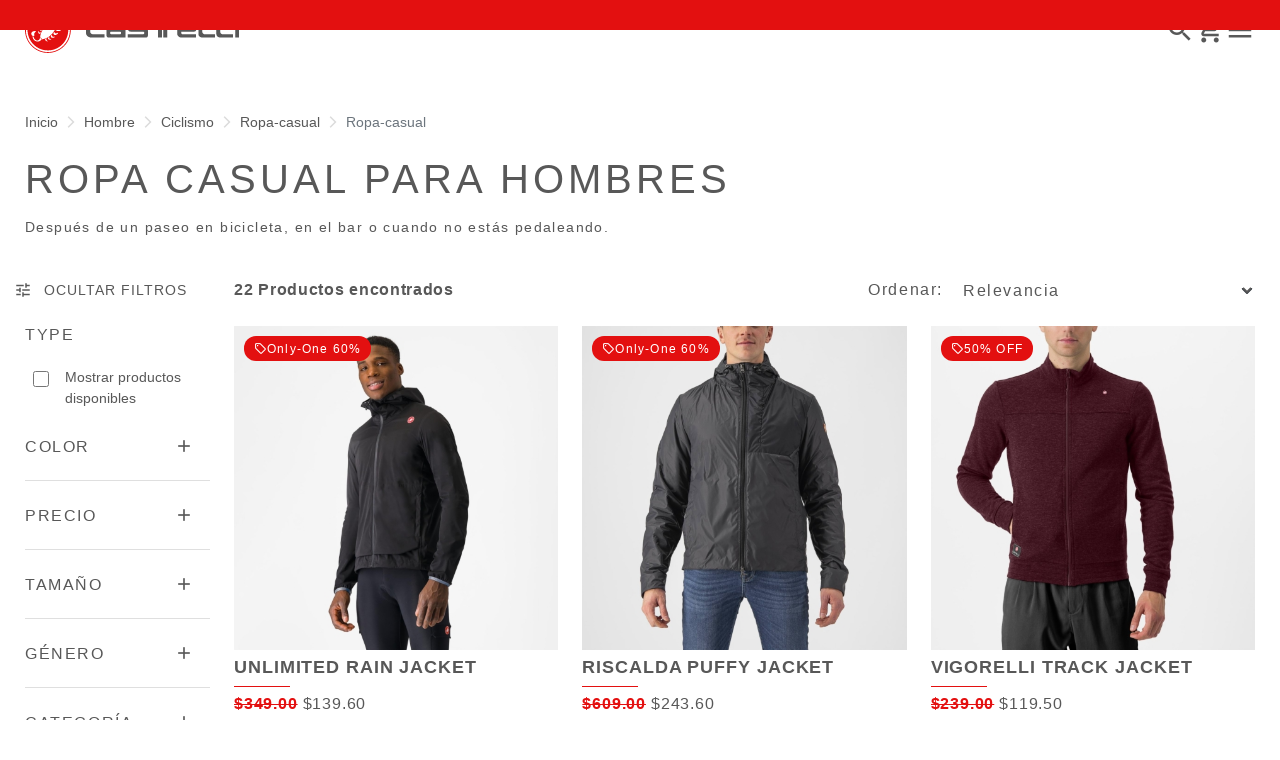

--- FILE ---
content_type: text/html;charset=UTF-8
request_url: https://www.castelli-cycling.com/AU/es/Hombre/Ciclismo/Ropa-casual/Ropa-casual/c/Man-Cyc-Top-Cas?compareEnabled=true&compareEnabled=true&minPrice=25.0&minPrice=2310.0&maxPrice=110.0&maxPrice=53350.0
body_size: 45291
content:
<!doctype html>
<html lang="es"> 
 <head> 
  <meta name="viewport" content="width=device-width, initial-scale=1.0"> 
  <link rel="preload" href="https://castellicycling.kleecks-cdn.com/medias/01-4523557-625.jpg?context=[base64]" as="image"> 
  <link rel="preload" href="https://castellicycling.kleecks-cdn.com/medias/01-4523557-625.jpg?context=[base64]" as="image" media="(min-width:1500px)"> 
  <link rel="preload" href="https://castellicycling.kleecks-cdn.com/medias/01-4522564-030.jpg?context=[base64]" as="image"> 
  <link rel="preload" href="https://castellicycling.kleecks-cdn.com/medias/01-4522564-030.jpg?context=[base64]" as="image" media="(min-width:1500px)"> 
  <link rel="preload" href="https://castellicycling.kleecks-cdn.com/medias/01-4524565-085.jpg?context=[base64]" as="image"> 
  <link rel="preload" href="https://castellicycling.kleecks-cdn.com/medias/01-4524565-085.jpg?context=[base64]" as="image" media="(min-width:1500px)"> 
  <link rel="preload" href="https://castellicycling.kleecks-cdn.com/medias/logo-castelli.svg?context=[base64]" as="image" fetchpriority="high"> 
  <script defer type="kleecks/javascript">(function(w,d,s,l,i){w[l]=w[l]||[];w[l].push({'gtm.start':
        new Date().getTime(),event:'gtm.js'});var f=d.getElementsByTagName(s)[0],
        j=d.createElement(s),dl=l!='dataLayer'?'&l='+l:'';j.async=true;j.src=
        'https://sgtm.castelli-cycling.com/gtm.js?id='+i+dl;f.parentNode.insertBefore(j,f);
        })(window,document,'script','dataLayer','GTM-T3F4FHQ');</script> <!-- TrustBox script --> 
  <script type="kleecks/javascript" src="https://widget.trustpilot.com/bootstrap/v5/tp.widget.bootstrap.min.js" async></script> <!-- End TrustBox script --> 
  <title>Ropa casual para hombres - Castelli Cycling</title> 
  <meta http-equiv="Content-Type" content="text/html; charset=utf-8"> 
  <meta http-equiv="X-UA-Compatible" content="IE=edge"> 
  <meta charset="UTF-8"> 
  <link href="https://castellicycling.kleecks-cdn.com/_ui/responsive/theme-castelli/images/castelli_scorpion0-o57x57.png" sizes="57x57" rel="apple-touch-icon-precomposed"> 
  <link href="https://castellicycling.kleecks-cdn.com/_ui/responsive/theme-castelli/images/castelli_scorpion0-o60x60.png" sizes="60x60" rel="apple-touch-icon-precomposed"> 
  <link href="https://castellicycling.kleecks-cdn.com/_ui/responsive/theme-castelli/images/castelli_scorpion0-o72x72.png" sizes="72x72" rel="apple-touch-icon-precomposed"> 
  <link href="https://castellicycling.kleecks-cdn.com/_ui/responsive/theme-castelli/images/castelli_scorpion0-o76x76.png" sizes="76x76" rel="apple-touch-icon-precomposed"> 
  <link href="https://castellicycling.kleecks-cdn.com/_ui/responsive/theme-castelli/images/castelli_scorpion0-o114x114.png" sizes="114x114" rel="apple-touch-icon-precomposed"> 
  <link href="https://castellicycling.kleecks-cdn.com/_ui/responsive/theme-castelli/images/castelli_scorpion0-o120x120.png" sizes="120x120" rel="apple-touch-icon-precomposed"> 
  <link href="https://castellicycling.kleecks-cdn.com/_ui/responsive/theme-castelli/images/castelli_scorpion0-o144x144.png" sizes="144x144" rel="apple-touch-icon-precomposed"> 
  <link href="https://castellicycling.kleecks-cdn.com/_ui/responsive/theme-castelli/images/castelli_scorpion0-o152x152.png" sizes="152x152" rel="apple-touch-icon-precomposed"> 
  <link href="https://castellicycling.kleecks-cdn.com/_ui/responsive/theme-castelli/images/castelli_scorpion0-o196x196.png" sizes="196x196" type="image/png" rel="icon"> 
  <link href="https://castellicycling.kleecks-cdn.com/_ui/responsive/theme-castelli/images/castelli_scorpion0-o128x128.png" sizes="128x128" type="image/png" rel="icon"> 
  <link href="https://castellicycling.kleecks-cdn.com/_ui/responsive/theme-castelli/images/castelli_scorpion0-o96x96.png" sizes="96x96" type="image/png" rel="icon"> 
  <link href="https://castellicycling.kleecks-cdn.com/_ui/responsive/theme-castelli/images/castelli_scorpion0-o32x32.png" sizes="32x32" type="image/png" rel="icon"> 
  <meta content="#FFFFFF" name="msapplication-TileColor"> 
  <meta content="/_ui/responsive/theme-castelli/images/castelli_scorpion0-o144x144.png" name="msapplication-TileImage"> 
  <meta content="/_ui/responsive/theme-castelli/images/castelli_scorpion0-o70x70.png" name="msapplication-square70x70logo"> 
  <meta content="/_ui/responsive/theme-castelli/images/castelli_scorpion0-o150x150.png" name="msapplication-square150x150logo"> 
  <meta content="/_ui/responsive/theme-castelli/images/castelli_scorpion0-o310x150.png" name="msapplication-wide310x150logo"> 
  <meta content="/_ui/responsive/theme-castelli/images/castelli_scorpion0-o310x310.png" name="msapplication-square310x310logo"> 
  <meta name="keywords"> 
  <meta name="description" content="Ya sea que salgas a la ciudad o te relajes en casa, nuestra ropa casual para hombres es tan cómoda que puedes usarla en cualquier lugar."> 
  <meta name="robots" content="NOINDEX,FOLLOW"> 
  <meta name="title" content="Ropa casual para hombres - Castelli Cycling"> 
  <link rel="shortcut icon" type="image/x-icon" media="all" href="https://castellicycling.kleecks-cdn.com/_ui/responsive/theme-castelli/images/favicon.ico"> 
  <link href="https://www.castelli-cycling.com/AU/en/Hombre/Ciclismo/Ropa-casual/Ropa-casual/c/Man-Cyc-Top-Cas" rel="canonical"> 
  <link rel="alternate" hreflang="en-de" href="https://www.castelli-cycling.com/DE/en/Men/Cycling/Casual/Casual/c/Man-Cyc-Top-Cas"> 
  <link rel="alternate" hreflang="de-de" href="https://www.castelli-cycling.com/DE/de/M%C3%A4nner/Radfahren/Freizeit/Freizeit/c/Man-Cyc-Top-Cas"> 
  <link rel="alternate" hreflang="en-au" href="https://www.castelli-cycling.com/AU/en/Men/Cycling/Casual/Casual/c/Man-Cyc-Top-Cas"> 
  <link rel="alternate" hreflang="de-au" href="https://www.castelli-cycling.com/AU/de/M%C3%A4nner/Radfahren/Freizeit/Freizeit/c/Man-Cyc-Top-Cas"> 
  <link rel="alternate" hreflang="it-au" href="https://www.castelli-cycling.com/AU/it/Uomo/Ciclismo/Casual/Casual/c/Man-Cyc-Top-Cas"> 
  <link rel="alternate" hreflang="fr-au" href="https://www.castelli-cycling.com/AU/fr/Homme/Cyclisme/V%C3%AAtements-d%C3%A9contract%C3%A9s/V%C3%AAtements-d%C3%A9contract%C3%A9s/c/Man-Cyc-Top-Cas"> 
  <link rel="alternate" hreflang="es-au" href="https://www.castelli-cycling.com/AU/es/Hombre/Ciclismo/Ropa-casual/Ropa-casual/c/Man-Cyc-Top-Cas"> 
  <link rel="alternate" hreflang="en-at" href="https://www.castelli-cycling.com/AT/en/Men/Cycling/Casual/Casual/c/Man-Cyc-Top-Cas"> 
  <link rel="alternate" hreflang="de-at" href="https://www.castelli-cycling.com/AT/de/M%C3%A4nner/Radfahren/Freizeit/Freizeit/c/Man-Cyc-Top-Cas"> 
  <link rel="alternate" hreflang="en-bg" href="https://www.castelli-cycling.com/BG/en/Men/Cycling/Casual/Casual/c/Man-Cyc-Top-Cas"> 
  <link rel="alternate" hreflang="fr-be" href="https://www.castelli-cycling.com/BE/fr/Homme/Cyclisme/V%C3%AAtements-d%C3%A9contract%C3%A9s/V%C3%AAtements-d%C3%A9contract%C3%A9s/c/Man-Cyc-Top-Cas"> 
  <link rel="alternate" hreflang="nl-be" href="https://www.castelli-cycling.com/BE/nl/Heren/Cycling/Casual/Casual/c/Man-Cyc-Top-Cas"> 
  <link rel="alternate" hreflang="en-be" href="https://www.castelli-cycling.com/BE/en/Men/Cycling/Casual/Casual/c/Man-Cyc-Top-Cas"> 
  <link rel="alternate" hreflang="en-ca" href="https://www.castelli-cycling.com/CA/en/Men/Cycling/Casual/Casual/c/Man-Cyc-Top-Cas"> 
  <link rel="alternate" hreflang="fr-ca" href="https://www.castelli-cycling.com/CA/fr/Homme/Cyclisme/V%C3%AAtements-d%C3%A9contract%C3%A9s/V%C3%AAtements-d%C3%A9contract%C3%A9s/c/Man-Cyc-Top-Cas"> 
  <link rel="alternate" hreflang="en-cy" href="https://www.castelli-cycling.com/CY/en/Men/Cycling/Casual/Casual/c/Man-Cyc-Top-Cas"> 
  <link rel="alternate" hreflang="en-hr" href="https://www.castelli-cycling.com/HR/en/Men/Cycling/Casual/Casual/c/Man-Cyc-Top-Cas"> 
  <link rel="alternate" hreflang="en-dk" href="https://www.castelli-cycling.com/DK/en/Men/Cycling/Casual/Casual/c/Man-Cyc-Top-Cas"> 
  <link rel="alternate" hreflang="en-sk" href="https://www.castelli-cycling.com/SK/en/Men/Cycling/Casual/Casual/c/Man-Cyc-Top-Cas"> 
  <link rel="alternate" hreflang="en-si" href="https://www.castelli-cycling.com/SI/en/Men/Cycling/Casual/Casual/c/Man-Cyc-Top-Cas"> 
  <link rel="alternate" hreflang="es-es" href="https://www.castelli-cycling.com/ES/es/Hombre/Ciclismo/Ropa-casual/Ropa-casual/c/Man-Cyc-Top-Cas"> 
  <link rel="alternate" hreflang="es-us" href="https://www.castelli-cycling.com/US/es/Hombre/Ciclismo/Ropa-casual/Ropa-casual/c/Man-Cyc-Top-Cas"> 
  <link rel="alternate" hreflang="en-us" href="https://www.castelli-cycling.com/US/en/Men/Cycling/Casual/Casual/c/Man-Cyc-Top-Cas"> 
  <link rel="alternate" hreflang="en-ee" href="https://www.castelli-cycling.com/EE/en/Men/Cycling/Casual/Casual/c/Man-Cyc-Top-Cas"> 
  <link rel="alternate" hreflang="en-fi" href="https://www.castelli-cycling.com/FI/en/Men/Cycling/Casual/Casual/c/Man-Cyc-Top-Cas"> 
  <link rel="alternate" hreflang="en-gr" href="https://www.castelli-cycling.com/GR/en/Men/Cycling/Casual/Casual/c/Man-Cyc-Top-Cas"> 
  <link rel="alternate" hreflang="en-hk" href="https://www.castelli-cycling.com/HK/en/Men/Cycling/Casual/Casual/c/Man-Cyc-Top-Cas"> 
  <link rel="alternate" hreflang="en-hu" href="https://www.castelli-cycling.com/HU/en/Men/Cycling/Casual/Casual/c/Man-Cyc-Top-Cas"> 
  <link rel="alternate" hreflang="en-ie" href="https://www.castelli-cycling.com/IE/en/Men/Cycling/Casual/Casual/c/Man-Cyc-Top-Cas"> 
  <link rel="alternate" hreflang="it-it" href="https://www.castelli-cycling.com/IT/it/Uomo/Ciclismo/Casual/Casual/c/Man-Cyc-Top-Cas"> 
  <link rel="alternate" hreflang="ja-jp" href="https://www.castelli-cycling.com/JP/ja/%E3%83%A1%E3%83%B3%E3%82%BA/%E3%82%B5%E3%82%A4%E3%82%AF%E3%83%AA%E3%83%B3%E3%82%B0/%E3%83%A1%E3%83%B3%E3%82%BA%E3%82%AB%E3%82%B8%E3%83%A5%E3%82%A2%E3%83%AB%E3%82%A6%E3%82%A7%E3%82%A2/%E3%83%A1%E3%83%B3%E3%82%BA%E3%82%AB%E3%82%B8%E3%83%A5%E3%82%A2%E3%83%AB%E3%82%A6%E3%82%A7%E3%82%A2/c/Man-Cyc-Top-Cas"> 
  <link rel="alternate" hreflang="en-jp" href="https://www.castelli-cycling.com/JP/en/Men/Cycling/Casual/Casual/c/Man-Cyc-Top-Cas"> 
  <link rel="alternate" hreflang="en-lv" href="https://www.castelli-cycling.com/LV/en/Men/Cycling/Casual/Casual/c/Man-Cyc-Top-Cas"> 
  <link rel="alternate" hreflang="en-lt" href="https://www.castelli-cycling.com/LT/en/Men/Cycling/Casual/Casual/c/Man-Cyc-Top-Cas"> 
  <link rel="alternate" hreflang="en-lu" href="https://www.castelli-cycling.com/LU/en/Men/Cycling/Casual/Casual/c/Man-Cyc-Top-Cas"> 
  <link rel="alternate" hreflang="en-mt" href="https://www.castelli-cycling.com/MT/en/Men/Cycling/Casual/Casual/c/Man-Cyc-Top-Cas"> 
  <link rel="alternate" hreflang="en-no" href="https://www.castelli-cycling.com/NO/en/Men/Cycling/Casual/Casual/c/Man-Cyc-Top-Cas"> 
  <link rel="alternate" hreflang="nl-nl" href="https://www.castelli-cycling.com/NL/nl/Heren/Cycling/Casual/Casual/c/Man-Cyc-Top-Cas"> 
  <link rel="alternate" hreflang="en-nl" href="https://www.castelli-cycling.com/NL/en/Men/Cycling/Casual/Casual/c/Man-Cyc-Top-Cas"> 
  <link rel="alternate" hreflang="en-pl" href="https://www.castelli-cycling.com/PL/en/Men/Cycling/Casual/Casual/c/Man-Cyc-Top-Cas"> 
  <link rel="alternate" hreflang="en-pt" href="https://www.castelli-cycling.com/PT/en/Men/Cycling/Casual/Casual/c/Man-Cyc-Top-Cas"> 
  <link rel="alternate" hreflang="en-gb" href="https://www.castelli-cycling.com/GB/en/Men/Cycling/Casual/Casual/c/Man-Cyc-Top-Cas"> 
  <link rel="alternate" hreflang="en-cz" href="https://www.castelli-cycling.com/CZ/en/Men/Cycling/Casual/Casual/c/Man-Cyc-Top-Cas"> 
  <link rel="alternate" hreflang="en-ro" href="https://www.castelli-cycling.com/RO/en/Men/Cycling/Casual/Casual/c/Man-Cyc-Top-Cas"> 
  <link rel="alternate" hreflang="en-sg" href="https://www.castelli-cycling.com/SG/en/Men/Cycling/Casual/Casual/c/Man-Cyc-Top-Cas"> 
  <link rel="alternate" hreflang="en-kr" href="https://www.castelli-cycling.com/KR/en/Men/Cycling/Casual/Casual/c/Man-Cyc-Top-Cas"> 
  <link rel="alternate" hreflang="en-se" href="https://www.castelli-cycling.com/SE/en/Men/Cycling/Casual/Casual/c/Man-Cyc-Top-Cas"> 
  <link rel="alternate" hreflang="en-ch" href="https://www.castelli-cycling.com/CH/en/Men/Cycling/Casual/Casual/c/Man-Cyc-Top-Cas"> 
  <link rel="alternate" hreflang="de-ch" href="https://www.castelli-cycling.com/CH/de/M%C3%A4nner/Radfahren/Freizeit/Freizeit/c/Man-Cyc-Top-Cas"> 
  <link rel="alternate" hreflang="fr-ch" href="https://www.castelli-cycling.com/CH/fr/Homme/Cyclisme/V%C3%AAtements-d%C3%A9contract%C3%A9s/V%C3%AAtements-d%C3%A9contract%C3%A9s/c/Man-Cyc-Top-Cas"> <!-- Google Fonts --> 
  <link rel="preconnect" href="https://fonts.googleapis.com"> 
  <link rel="preconnect" href="https://fonts.gstatic.com" crossorigin> 
  <link href="https://fonts.googleapis.com/css2?family=Oswald:wght@200;300;400;500;600;700&amp;display=swap" rel="stylesheet" type="kleecks/css"> <!-- Material Icons Google --> 
  <link href="https://fonts.googleapis.com/css?family=Material+Icons%7CMaterial+Icons+Outlined%7CMaterial+Icons+Two+Tone%7CMaterial+Icons+Round%7CMaterial+Icons+Sharp" rel="stylesheet" no-defer="no-defer"> 
  <link rel="stylesheet" type="kleecks/css" media="all" href="https://www.castelli-cycling.com/_ui/responsive/common/fontawesome/fontawesome.min.css"> 
  <link rel="stylesheet" type="kleecks/css" media="all" href="https://www.castelli-cycling.com/_ui/responsive/common/shared/swiper.min.css"> 
  <link rel="stylesheet" type="kleecks/css" media="all" href="https://www.castelli-cycling.com/_ui/responsive/common/shared/fancybox/jquery.fancybox.css"> 
  <link rel="stylesheet" type="kleecks/css" media="all" href="https://www.castelli-cycling.com/_ui/responsive/common/shared/material-components-web.min.css"> 
  <link rel="stylesheet" type="text/css" media="all" href="https://www.castelli-cycling.com/_ui/responsive/theme-castelli/css/style.css" no-defer="no-defer" data-priority="1"> 
  <link rel="stylesheet" type="kleecks/css" media="all" href="https://www.castelli-cycling.com/_ui/responsive/common/shared/jquery.range.css"> 
  <meta name="generator" content="Kleecks"> 
  <link rel="preconnect" href="https://castellicycling.kleecks-cdn.com"> 
  <style>section.subcategory .icon img  {
    width: 30px;
    height: 30px;
  }
</style> 
  <style>@media(min-width: 768px) {
  #pre-header-wrapper {
    height: 30px;
  }
}

@media(max-width: 767px) {
  #pre-header-wrapper {
    height: 42px;
  }
}

@media screen and (max-width: 767px) {
  section#pre-header-wrapper {
    position: absolute;
  }

  #scroll-to-top-btn-fixed {
    right: 16px !important;
  }
}
</style> 
  <style>header .logo-image img {
    width: 150px;
    height: 32.08px;
   }
   @media (min-width: 577px) {
    header .logo-image img {
      width: 215px;
      height: 46px;
     }
  }
   @media (min-width: 1281px) {
    header .logo-image img {
      width: 280px;
      height: 59.91px;
     }
  }

footer .bottomfoter-logo img {
  width: 215px;
  height: 46px;
}

footer .bottomfoter-logos img {
  width: 46px;
  height: 25px;
}
</style> 
  <style>#kl-modal-country-language:not(.active) { display: none; } #kl-modal-country-language { position: fixed; width: 100%; height: 100%; background-color: rgba(0, 0, 0, 0.8); display: flex; align-items: center; justify-content: center; z-index: 999999999; } #kl-modal-country-language .kl-modal-content { width: 100%; max-width: 400px; background-color: #fff; padding: 20px 40px 60px 40px; } #kl-modal-country-language p { color: #000; font-weight: 400; font-size: 18px; margin-bottom: 30px; } #kl-modal-country-language select { width: 100%; padding: 5px; margin-bottom: 20px; border: 1px solid #B8B8B8; border-radius: 5px; } #kl-modal-country-language button { width: 100%; margin-top: 20px; }
</style> 
 </head> 
 <body class="page-productGrid pageType-CategoryPage template-pages-category-productGridPage smartedit-page-uid-productGrid smartedit-page-uuid-eyJpdGVtSWQiOiJwcm9kdWN0R3JpZCIsImNhdGFsb2dJZCI6ImNhc3RlbGxpQ29udGVudENhdGFsb2ciLCJjYXRhbG9nVmVyc2lvbiI6Ik9ubGluZSJ9 smartedit-catalog-version-uuid-castelliContentCatalog/Online product-grid-page language-es KL-D-7 KL-LANG-es KL-P_URL_1-AU KL-P_URL_2-es KL-P_URL_3-Hombre KL-P_URL_4-Ciclismo KL-P_URL_5-Ropa-casual KL-P_URL_6-Ropa-casual KL-P_URL_7-c KL-URL-Man-Cyc-Top-Cas KL-URL-LEVEL-8 KL-CMS_URL-LEVEL-8 KL-UA-BOT KL-UA-DESKTOP sp-LISTING KL-NOT_FIRST_PAGE padding-preheader KL-scripts-loading KL-styles-loading a56464aaed98e91e93d50d2f3c862ecb" kl-user-country-isocode="US" kl-country-locale-isocode="AU" kl-lang="es"> 
  <noscript></noscript> 
  <main data-currency-iso-code="AUD" data-brand="castelli"> 
   <div id="kl-modal-country-language" class="kl-modal"> 
    <div class="kl-modal-content px-5"> 
     <div> 
      <img class="px-2 py-4" width="280px" title="Castelli" alt="Castelli" src="https://castellicycling.kleecks-cdn.com/medias/logo-castelli.svg?context=[base64]" loading="lazy"> 
     </div> 
     <p></p> <select name="kl-md-choose-country" id="kl-md-choose-country"></select> <select name="kl-md-choose-lang" id="kl-md-choose-lang"></select> <button class="btn primary cta" type="submit"></button> 
    </div> 
   </div> <a href="#skip-to-content" class="skiptocontent" data-role="none">Ir al contenido</a> <a href="#skiptonavigation" class="skiptonavigation" data-role="none">Saltar a la navegación</a> 
   <div class="yCmsContentSlot"> 
    <section id="pre-header-wrapper" class="pre-header-wrapper fixed-top" data-timeout="6000"> 
     <div class="pre-header-text"> 
      <p><a href="#newslettertextarea">ÚNETE AL MUNDO CASTELLI Y OBTÉN UN DESCUENTO ESPECIAL EN TU PRÓXIMO PEDIDO</a></p> 
     </div> 
     <div class="pre-header-text"> 
      <p><a href="https://www.castelli-cycling.com/customer-service/shipping-times-and-costs" title="shipping times and costs">ENVÍO GRATUITO EN TODOS LOS PEDIDOS SUPERIORES A 199$</a></p> 
     </div> 
    </section> 
   </div> 
   <header> 
    <nav id="navbar" class="navbar navbar-expand-lg fixed-top"> 
     <ul class="top-language"> 
      <ul class="countries"> 
       <li class="top-language-title">País</li> 
       <li> 
        <ul class="lang-countries"> 
         <li><a href="https://www.castelli-cycling.com/DE/de/" title="de">Alemania</a></li> 
         <li><a class="active" href="https://www.castelli-cycling.com/AU/en/" title="en">Australia</a></li> 
         <li><a href="https://www.castelli-cycling.com/AT/de/" title="de">Austria</a></li> 
         <li><a href="https://www.castelli-cycling.com/BG/en/" title="en">Bulgaria</a></li> 
         <li><a href="https://www.castelli-cycling.com/BE/nl/" title="nl">Bélgica</a></li> 
         <li><a href="https://www.castelli-cycling.com/CA/en/" title="en">Canadá</a></li> 
         <li><a href="https://www.castelli-cycling.com/CY/en/" title="en">Chipre</a></li> 
         <li><a href="https://www.castelli-cycling.com/HR/en/" title="en">Croacia</a></li> 
         <li><a href="https://www.castelli-cycling.com/DK/en/" title="en">Dinamarca</a></li> 
         <li><a href="https://www.castelli-cycling.com/SK/en/" title="en">Eslovaquia</a></li> 
         <li><a href="https://www.castelli-cycling.com/SI/en/" title="en">Eslovenia</a></li> 
         <li><a href="https://www.castelli-cycling.com/ES/es/" title="es">España</a></li> 
         <li><a href="https://www.castelli-cycling.com/US/en/" title="en">Estados Unidos</a></li> 
         <li><a href="https://www.castelli-cycling.com/EE/en/" title="en">Estonia</a></li> 
         <li><a href="https://www.castelli-cycling.com/FI/en/" title="en">Finlandia</a></li> 
         <li><a href="https://www.castelli-cycling.com/FR/fr/" title="fr">Francia</a></li> 
         <li><a href="https://www.castelli-cycling.com/GR/en/" title="en">Grecia</a></li> 
         <li><a href="https://www.castelli-cycling.com/HK/en/" title="en">Hong Kong</a></li> 
         <li><a href="https://www.castelli-cycling.com/HU/en/" title="en">Hungría</a></li> 
         <li><a href="https://www.castelli-cycling.com/IE/en/" title="en">Irlanda</a></li> 
         <li><a href="https://www.castelli-cycling.com/IT/it/" title="it">Italia</a></li> 
         <li><a href="https://www.castelli-cycling.com/JP/ja/" title="ja">Japón</a></li> 
         <li><a href="https://www.castelli-cycling.com/LV/en/" title="en">Letonia</a></li> 
         <li><a href="https://www.castelli-cycling.com/LT/en/" title="en">Lituania</a></li> 
         <li><a href="https://www.castelli-cycling.com/LU/en/" title="en">Luxemburgo</a></li> 
         <li><a href="https://www.castelli-cycling.com/MT/en/" title="en">Malta</a></li> 
         <li><a href="https://www.castelli-cycling.com/NO/en/" title="en">Noruega</a></li> 
         <li><a href="https://www.castelli-cycling.com/NL/nl/" title="nl">Países Bajos</a></li> 
         <li><a href="https://www.castelli-cycling.com/PL/en/" title="en">Polonia</a></li> 
         <li><a href="https://www.castelli-cycling.com/PT/en/" title="en">Portugal</a></li> 
         <li><a href="https://www.castelli-cycling.com/GB/en/" title="en">Reino Unido</a></li> 
         <li><a href="https://www.castelli-cycling.com/CZ/en/" title="en">República Checa</a></li> 
         <li><a href="https://www.castelli-cycling.com/II/en/" title="en">Resto del mundo</a></li> 
         <li><a href="https://www.castelli-cycling.com/RO/en/" title="en">Rumanía</a></li> 
         <li><a href="https://www.castelli-cycling.com/SG/en/" title="en">Singapore</a></li> 
         <li><a href="https://www.castelli-cycling.com/KR/en/" title="en">South Korea</a></li> 
         <li><a href="https://www.castelli-cycling.com/SE/en/" title="en">Suecia</a></li> 
         <li><a href="https://www.castelli-cycling.com/CH/de/" title="de">Suiza</a></li> 
        </ul> </li> 
      </ul> 
      <ul class="languages"> 
       <li class="top-lang-bar-close"> <a href="#!"> <i><img src="https://castellicycling.kleecks-cdn.com/_ui/responsive/theme-castelli/icons/close.svg" alt="close" title="close" loading="lazy"></i> </a> </li> 
       <li class="top-language-title">Idioma</li> 
       <li> 
        <ul class="lang-menu"> 
         <form id="lang-form-header" action="https://www.castelli-cycling.com/AU/es/_s/language" method="post"> 
          <input id="lang-code-header" name="code" type="hidden" value=""> 
          <div> 
           <input type="hidden" name="CSRFToken" value="b97f0676-5200-46de-b51d-ca3df59b9be1"> 
          </div> 
         </form> 
         <li><a href="#" onclick="switchLang('en');">Inglés</a></li> 
         <li><a href="#" onclick="switchLang('de');">Alemán</a></li> 
         <li><a href="#" onclick="switchLang('it');">Italiano</a></li> 
         <li><a href="#" onclick="switchLang('fr');">Francés</a></li> 
         <li><a class="active" href="#" onclick="switchLang('es');">Español</a></li> 
        </ul> </li> 
      </ul> 
     </ul> 
     <ul class="mobile-lang-bar"> 
      <li class="mobile-lang-bar-close"> <a href="#!"> <i><img src="https://castellicycling.kleecks-cdn.com/_ui/responsive/theme-castelli/icons/close.svg" alt="close" title="close" loading="lazy"></i> </a> </li> 
      <li class="mobile-lang-bar-label">País</li> 
      <li class="mobile-lang-bar-field"> <label class="mobile-lang-bar-input" for="selCountry"> <select name="selCountry" id="selCountry" class="mobile-lang-bar-input" onchange="switchSite();"> <option value="DE" data-href="https://www.castelli-cycling.com/DE/de">Alemania</option> <option value="AU" data-href="https://www.castelli-cycling.com/AU/en" selected>Australia</option> <option value="AT" data-href="https://www.castelli-cycling.com/AT/de">Austria</option> <option value="BG" data-href="https://www.castelli-cycling.com/BG/en">Bulgaria</option> <option value="BE" data-href="https://www.castelli-cycling.com/BE/nl">Bélgica</option> <option value="CA" data-href="https://www.castelli-cycling.com/CA/en">Canadá</option> <option value="CY" data-href="https://www.castelli-cycling.com/CY/en">Chipre</option> <option value="HR" data-href="https://www.castelli-cycling.com/HR/en">Croacia</option> <option value="DK" data-href="https://www.castelli-cycling.com/DK/en">Dinamarca</option> <option value="SK" data-href="https://www.castelli-cycling.com/SK/en">Eslovaquia</option> <option value="SI" data-href="https://www.castelli-cycling.com/SI/en">Eslovenia</option> <option value="ES" data-href="https://www.castelli-cycling.com/ES/es">España</option> <option value="US" data-href="https://www.castelli-cycling.com/US/en">Estados Unidos</option> <option value="EE" data-href="https://www.castelli-cycling.com/EE/en">Estonia</option> <option value="FI" data-href="https://www.castelli-cycling.com/FI/en">Finlandia</option> <option value="FR" data-href="https://www.castelli-cycling.com/FR/fr">Francia</option> <option value="GR" data-href="https://www.castelli-cycling.com/GR/en">Grecia</option> <option value="HK" data-href="https://www.castelli-cycling.com/HK/en">Hong Kong</option> <option value="HU" data-href="https://www.castelli-cycling.com/HU/en">Hungría</option> <option value="IE" data-href="https://www.castelli-cycling.com/IE/en">Irlanda</option> <option value="IT" data-href="https://www.castelli-cycling.com/IT/it">Italia</option> <option value="JP" data-href="https://www.castelli-cycling.com/JP/ja">Japón</option> <option value="LV" data-href="https://www.castelli-cycling.com/LV/en">Letonia</option> <option value="LT" data-href="https://www.castelli-cycling.com/LT/en">Lituania</option> <option value="LU" data-href="https://www.castelli-cycling.com/LU/en">Luxemburgo</option> <option value="MT" data-href="https://www.castelli-cycling.com/MT/en">Malta</option> <option value="NO" data-href="https://www.castelli-cycling.com/NO/en">Noruega</option> <option value="NL" data-href="https://www.castelli-cycling.com/NL/nl">Países Bajos</option> <option value="PL" data-href="https://www.castelli-cycling.com/PL/en">Polonia</option> <option value="PT" data-href="https://www.castelli-cycling.com/PT/en">Portugal</option> <option value="GB" data-href="https://www.castelli-cycling.com/GB/en">Reino Unido</option> <option value="CZ" data-href="https://www.castelli-cycling.com/CZ/en">República Checa</option> <option value="II" data-href="https://www.castelli-cycling.com/II/en">Resto del mundo</option> <option value="RO" data-href="https://www.castelli-cycling.com/RO/en">Rumanía</option> <option value="SG" data-href="https://www.castelli-cycling.com/SG/en">Singapore</option> <option value="KR" data-href="https://www.castelli-cycling.com/KR/en">South Korea</option> <option value="SE" data-href="https://www.castelli-cycling.com/SE/en">Suecia</option> <option value="CH" data-href="https://www.castelli-cycling.com/CH/de">Suiza</option> </select> </label> </li> 
      <li class="mobile-lang-bar-label">Idioma</li> 
      <li class="mobile-lang-bar-field"> <label class="mobile-lang-bar-input" for="selLang"> <select name="selLang" id="selLang" class="mobile-lang-bar-input" onchange="switchLangSelect();"> <option value="en">Inglés</option> <option value="de">Alemán</option> <option value="it">Italiano</option> <option value="fr">Francés</option> <option value="es" selected>Español</option> </select> </label> </li> 
     </ul> 
     <div class="top-navbar"> 
      <ul class="top"> 
       <li><a href="https://www.castelli-cycling.com/AU/es/customer-service/help" title="help">Atención al cliente</a></li> 
       <li><a href="https://www.castelli-cycling.com/AU/es/store-finder" title="store finder">Encontrar una tienda</a></li> 
       <li class="js-open-language lang-country top-language-titles"> <a href="#" title="es">Español</a> | <a href="#" title="AU">Australia</a> </li> 
       <li class="js-open-language lang-country"> <a href="#"> <i class="top-icons material-icons-outlined">language</i></a> </li> 
      </ul> 
     </div> 
     <div class="main-navbar navbar-light bg-light"> <a href="https://www.castelli-cycling.com/AU/es/cart" class="light-checkout-back" title="cart"> <i class="material-icons-outlined"> chevron_left </i> <span class="hide-mobile"> Volver al carrito de la compra</span> </a> 
      <div class="yCmsComponent yComponentWrapper logo-image"> 
       <div class="banner__component simple-banner"> <a href="https://www.castelli-cycling.com/AU/es/" title="es"> <img title="Castelli" alt="Castelli" src="https://castellicycling.kleecks-cdn.com/medias/logo-castelli.svg?context=[base64]" class="klcp" loading="eager"> </a> 
       </div> 
      </div> 
      <div class="collapse navbar-collapse" id="navbarText"> 
       <ul class="navbar-nav"> 
        <li class="nav-item"> <a class="nav-link" href="javascript:void(0);" data-id="8798748181568" title="REBAJAS" target="">REBAJAS</a> </li> 
        <li class="nav-item"> <a class="nav-link" href="javascript:void(0);" data-id="8796098004032" title="Hombre" target="">Hombre</a> </li> 
        <li class="nav-item"> <a class="nav-link" href="javascript:void(0);" data-id="8796099249216" title="Mujer" target="">Mujer</a> </li> 
        <li class="nav-item"> <a class="nav-link" href="javascript:void(0);" data-id="8796191884352" title="Custom" target="">Custom</a> </li> 
        <li class="nav-item"> <a class="nav-link" href="javascript:void(0);" data-id="8796192146496" title="Explore" target="">Explore</a> </li> 
        <li class="nav-item"> <a class="nav-link" href="https://www.castelli-cycling.com/AU/es/Speed-Shop/c/Speed-Shop" data-id="" title="Speed Shop" target="">Speed Shop</a> </li> 
        <li class="nav-item"> <a class="nav-link" href="https://www.castelli-cycling.com/AU/es/PRO-SHOP/c/Pro-Shop" data-id="" title="Pro Shop" target="">Pro Shop</a> </li> 
       </ul> 
      </div> 
      <div id="navFirstLevel" class="sidenav"> <!-- desktop --> 
       <ul id="navFirstLevel"> 
        <li data-parentid="8798748181568" class="js-nav-first" style="display: none;"> <a data-id="" class="sub-sidenav" href="https://www.castelli-cycling.com/AU/es/REBAJAS-DE-INVIERNO/REBAJAS-DE-INVIERNO-HOMBRE/c/Mens-Winter-Sale" title="REBAJAS HOMBRE" target="">REBAJAS HOMBRE</a> <a data-id="" class="sub-sidenav" href="https://www.castelli-cycling.com/AU/es/REBAJAS-DE-INVIERNO/REBAJAS-DE-INVIERNO-MUJER/c/Womens-Winter-Sale" title="REBAJAS MUJER" target="">REBAJAS MUJER</a> <a data-id="" class="sub-sub-sidenav" href="https://www.castelli-cycling.com/AU/es/Only-One/c/Only-One" title="Only-One" target="">Only-One</a> </li> 
        <li data-parentid="8798748312640" class="js-nav-second" style="display: none;"> 
         <div data-parentid="8798748312640" id="navSecondLevel" class="_sidenav"> 
         </div> </li> 
        <li data-parentid="8798748279872" class="js-nav-second" style="display: none;"> 
         <div data-parentid="8798748279872" id="navSecondLevel" class="_sidenav"> 
         </div> </li> 
        <li data-parentid="8801467663424" class="js-nav-second" style="display: none;"> 
         <div data-parentid="8801467663424" id="navSecondLevel" class="_sidenav"> 
         </div> </li> 
        <li data-parentid="8798748181568" class="js-nav-second-cta-container sub-sidenav-cta-container" style="display: none"> </li> 
        <li data-parentid="8796098004032" class="js-nav-first" style="display: none;"> <a data-id="8796098495552" class="sub-sidenav" href="javascript:void(0);" title="Cycling" target="">Cycling</a> <a data-id="8796098036800" class="sub-sidenav" href="javascript:void(0);" title="Triathlon" target="">Triathlon</a> <a data-id="8796098528320" class="sub-sidenav" href="javascript:void(0);" title="Accessories" target="">Accessories</a> <a data-id="8796098200640" class="sub-sidenav" href="javascript:void(0);" title="Collection" target="">Collection</a> <a data-id="" class="sub-sub-sidenav" href="https://www.castelli-cycling.com/AU/es/REBAJAS-DE-INVIERNO/REBAJAS-DE-INVIERNO-HOMBRE/c/Mens-Winter-Sale" title="REBAJAS HOMBRE" target="">REBAJAS HOMBRE</a> <a data-id="" class="sub-sub-sidenav" href="https://www.castelli-cycling.com/AU/es/Hombre/Off-The-Back/c/Man-Off" title="OFF THE BACK " target="">OFF THE BACK </a> <a data-id="" class="sub-sub-sidenav" href="https://www.castelli-cycling.com/AU/es/Only-One/Mens-Only-One/c/Man-Only-One" title="Only-One: Últimas Tallas 60%" target="">Only-One: Últimas Tallas 60%</a> </li> 
        <li data-parentid="8796098495552" class="js-nav-second" style="display: none;"> 
         <div data-parentid="8796098495552" id="navSecondLevel" class="_sidenav"> <span class="sub-sidenav"> <a href="https://www.castelli-cycling.com/AU/es/Hombre/Ciclismo/Culottes-cortos-y-largos/Culottes-cortos/c/Man-Cyc-Bot-B%26S" title="Culottes cortos" target="">Culottes cortos</a> </span> <span class="sub-sidenav"> <a href="https://www.castelli-cycling.com/AU/es/Hombre/Ciclismo/Partes-de-arriba/Maillots/c/Man-Cyc-Top-Jer" title="Maillots" target="">Maillots</a> </span> <span class="sub-sidenav"> <a href="https://www.castelli-cycling.com/AU/es/Hombre/Ciclismo/Partes-de-arriba/Chaquetas/c/Man-Cyc-Top-Jac" title="Chaquetas" target="">Chaquetas</a> </span> <span class="sub-sidenav"> <a href="https://www.castelli-cycling.com/AU/es/Hombre/Ciclismo/Partes-de-arriba/Chalecos/c/Man-Cyc-Top-Ves" title="Chalecos" target="">Chalecos</a> </span> <span class="sub-sidenav"> <a href="https://www.castelli-cycling.com/AU/es/Hombre/Ciclismo/Culottes-cortos-y-largos/Culottes-largos/c/Man-Cyc-Bot-B%26K" title="Culottes largos" target="">Culottes largos</a> </span> <span class="sub-sidenav"> <a href="https://www.castelli-cycling.com/AU/es/Hombre/Ciclismo/Partes-de-arriba/Cortavientos-y-impermeables/c/Man-Cyc-Top-Pro" title="Protección" target="">Protección</a> </span> <span class="sub-sidenav"> <a href="https://www.castelli-cycling.com/AU/es/Hombre/Ciclismo/Partes-de-arriba/Camisetas-interiores/c/Man-Cyc-Top-Bas" title="Ropa interior" target="">Ropa interior</a> </span> <span class="sub-sidenav"> <a href="https://www.castelli-cycling.com/AU/es/Hombre/Ciclismo/Partes-de-arriba/Trajes-de-velocidad/c/Man-Cyc-Top-Spe" title="Trajes de velocidad" target="">Trajes de velocidad</a> </span> <span class="sub-sidenav"> <a href="https://www.castelli-cycling.com/AU/es/Hombre/Ciclismo/Ropa-casual/c/Man-Cyc-Cas" title="Off-Bike" target="">Off-Bike</a> </span> 
         </div> </li> 
        <li data-parentid="8796098036800" class="js-nav-second" style="display: none;"> 
         <div data-parentid="8796098036800" id="navSecondLevel" class="_sidenav"> <span class="sub-sidenav"> <a href="https://www.castelli-cycling.com/AU/es/Hombre/Triathlon/Triathlon-Suits/c/Man-Tri-Sui" title="Trajes" target="">Trajes</a> </span> <span class="sub-sidenav"> <a href="https://www.castelli-cycling.com/AU/es/Hombre/Triathlon/Triathlon-Tops/c/Man-Tri-Top" title="Partes de arriba" target="">Partes de arriba</a> </span> <span class="sub-sidenav"> <a href="https://www.castelli-cycling.com/AU/es/Hombre/Triathlon/Triathlon-Shorts/c/Man-Tri-Bot" title="Culottes cortos" target="">Culottes cortos</a> </span> <span class="sub-sidenav"> <a href="https://www.castelli-cycling.com/AU/es/Hombre/Triathlon/Triathlon-Accessories/c/Man-Tri-Acc" title="Accessories" target="">Accessories</a> </span> 
         </div> </li> 
        <li data-parentid="8796098528320" class="js-nav-second" style="display: none;"> 
         <div data-parentid="8796098528320" id="navSecondLevel" class="_sidenav"> <span class="sub-sidenav"> <a href="https://www.castelli-cycling.com/AU/es/Hombre/Ciclismo/Accesorios/Guantes/c/Man-Cyc-Acc-Glo" title="Guantes" target="">Guantes</a> </span> <span class="sub-sidenav"> <a href="https://www.castelli-cycling.com/AU/es/Hombre/Ciclismo/Accesorios/Calcetines/c/Man-Cyc-Acc-Soc" title="Calcetines" target="">Calcetines</a> </span> <span class="sub-sidenav"> <a href="https://www.castelli-cycling.com/AU/es/Hombre/Ciclismo/Accesorios/Gorras/c/Man-Cyc-Acc-Hea" title="Accesorios para la cabeza" target="">Accesorios para la cabeza</a> </span> <span class="sub-sidenav"> <a href="https://www.castelli-cycling.com/AU/es/Hombre/Ciclismo/Accesorios/Perneras-y-manguitos/c/Man-Cyc-Acc-War" title="Calentadores" target="">Calentadores</a> </span> <span class="sub-sidenav"> <a href="https://www.castelli-cycling.com/AU/es/Hombre/Ciclismo/Accesorios/Cubrezapatillas/c/Man-Cyc-Acc-Sho" title="Cubrezapatillas" target="">Cubrezapatillas</a> </span> <span class="sub-sidenav"> <a href="https://www.castelli-cycling.com/AU/es/Hombre/Ciclismo/Accesorios/Bolsas-y-mochilas/c/Man-Cyc-Acc-Bag" title="Bolsas y mochilas" target="">Bolsas y mochilas</a> </span> <span class="sub-sidenav"> <a href="https://www.castelli-cycling.com/AU/es/Hombre/Ciclismo/Accesorios/Essentiales/c/Man-Cyc-Acc-Ess" title="Básicos" target="">Básicos</a> </span> 
         </div> </li> 
        <li data-parentid="8796098200640" class="js-nav-second" style="display: none;"> 
         <div data-parentid="8796098200640" id="navSecondLevel" class="_sidenav"> <span class="sub-sidenav"> <a href="https://www.castelli-cycling.com/AU/es/Hombre/Colecciones/AirCore-Collection/c/Man-Col-AirCore" title="Polartec® Aircore™" target="">Polartec® Aircore™</a> </span> <span class="sub-sidenav"> <a href="https://www.castelli-cycling.com/AU/es/Hombre/Colecciones/AC-Milan/c/Man-Col-ACMilan" title="CASTELLI X AC MILAN" target="">CASTELLI X AC MILAN</a> </span> <span class="sub-sidenav"> <a href="https://www.castelli-cycling.com/AU/es/Hombre/Colecciones/Wolfpack-Special/c/Man-Col-Wol" title="Wolfpack Special" target="">Wolfpack Special</a> </span> <span class="sub-sidenav"> <a href="https://www.castelli-cycling.com/AU/es/Hombre/Colecciones/Soudal-Quick-Step/c/Man-Col-QUI" title="SOUDAL Quick-Step" target="">SOUDAL Quick-Step</a> </span> <span class="sub-sidenav"> <a href="https://www.castelli-cycling.com/AU/es/Hombre/Colecciones/Giro-d-Italia/c/Man-Col-Gir" title="Giro d'Italia" target="">Giro d'Italia</a> </span> <span class="sub-sidenav"> <a href="https://www.castelli-cycling.com/AU/es/Hombre/Colecciones/Espresso/c/Man-Col-Esp" title="Espresso" target="">Espresso</a> </span> <span class="sub-sidenav"> <a href="https://www.castelli-cycling.com/AU/es/Rosso-Corsa/c/Rosso-Corsa" title="Rosso Corsa" target="">Rosso Corsa</a> </span> <span class="sub-sidenav"> <a href="https://www.castelli-cycling.com/AU/es/Hombre/Colecciones/Unlimited/c/Man-Col-Unl" title="Unlimited | Grava" target="">Unlimited | Grava</a> </span> <span class="sub-sidenav"> <a href="https://www.castelli-cycling.com/AU/es/Hombre/Colecciones/Gabba-Perfetto/c/Man-Col-Gab" title="Gabba / Perfetto" target="">Gabba / Perfetto</a> </span> <span class="sub-sidenav"> <a href="https://www.castelli-cycling.com/AU/es/Hombre/Colecciones/Rain-or-Shine/c/Man-Col-Rai" title="Rain or Shine (RoS)" target="">Rain or Shine (RoS)</a> </span> <span class="sub-sidenav"> <a href="https://www.castelli-cycling.com/AU/es/Hombre/Colecciones/Team-Italia/c/Man-Col-Tea" title="Team Italia" target="">Team Italia</a> </span> <span class="sub-sidenav"> <a href="https://www.castelli-cycling.com/AU/es/Hombre/Ciclismo/Ni%C3%B1os/c/Man-Cyc-Kid" title="Niños" target="">Niños</a> </span> 
         </div> </li> 
        <li data-parentid="8800811746368" class="js-nav-second" style="display: none;"> 
         <div data-parentid="8800811746368" id="navSecondLevel" class="_sidenav"> 
         </div> </li> 
        <li data-parentid="8801434403904" class="js-nav-second" style="display: none;"> 
         <div data-parentid="8801434403904" id="navSecondLevel" class="_sidenav"> 
         </div> </li> 
        <li data-parentid="8796159542336" class="js-nav-second" style="display: none;"> 
         <div data-parentid="8796159542336" id="navSecondLevel" class="_sidenav"> 
         </div> </li> 
        <li data-parentid="8801237697600" class="js-nav-second" style="display: none;"> 
         <div data-parentid="8801237697600" id="navSecondLevel" class="_sidenav"> 
         </div> </li> 
        <li data-parentid="8796098004032" class="js-nav-second-cta-container sub-sidenav-cta-container" style="display: none"> 
         <div class="nav-second-cta-box"> <a class="sub-sidenav-cta-link" href="https://www.castelli-cycling.com/AU/es/Hombre/Colecciones/AirCore-Collection/c/Man-Col-AirCore" target="" title="Man Col AirCore"> <img class="sub-sidenav-cta-img" src="https://castellicycling.kleecks-cdn.com/medias/AirCore-Uomo.jpg?context=bWFzdGVyfGltYWdlc3w0NDQ3MXxpbWFnZS9qcGVnfGFHUm1MMmd6WkM4NU56RTJOelUzTlRrME1UUXlMMEZwY2tOdmNtVmZWVzl0Ynk1cWNHY3w1MGM5YzUxYTQzMTM1ODhkOGFlNWE3MTdkMmE5MmM3ZmE3NjEyYmFlNmY5NWVmZjNlNGJlZjdlZmFhZjE0YWRj" alt="Polartec® Aircore™ Collection" title="Polartec® Aircore™ Collection" loading="lazy"> <h4 class="sub-sidenav-cta-title">Polartec® Aircore™</h4> </a> 
         </div> </li> 
        <li data-parentid="8796099249216" class="js-nav-first" style="display: none;"> <a data-id="8796099740736" class="sub-sidenav" href="javascript:void(0);" title="Cycling" target="">Cycling</a> <a data-id="8796099281984" class="sub-sidenav" href="javascript:void(0);" title="Triathlon" target="">Triathlon</a> <a data-id="8796099904576" class="sub-sidenav" href="javascript:void(0);" title="Accessories" target="">Accessories</a> <a data-id="8796099445824" class="sub-sidenav" href="javascript:void(0);" title="Collection" target="">Collection</a> <a data-id="" class="sub-sub-sidenav" href="https://www.castelli-cycling.com/AU/es/REBAJAS-DE-INVIERNO/REBAJAS-DE-INVIERNO-MUJER/c/Womens-Winter-Sale" title="REBAJAS MUJER" target="">REBAJAS MUJER</a> <a data-id="" class="sub-sub-sidenav" href="https://www.castelli-cycling.com/AU/es/Mujer/Off-The-Back/c/Wom-Off" title="OFF THE BACK" target="">OFF THE BACK</a> <a data-id="" class="sub-sub-sidenav" href="https://www.castelli-cycling.com/AU/es/Only-One/Womens-Only-One/c/Wom-Only-One" title="Only-One: Últimas Tallas 60%" target="">Only-One: Últimas Tallas 60%</a> </li> 
        <li data-parentid="8796099740736" class="js-nav-second" style="display: none;"> 
         <div data-parentid="8796099740736" id="navSecondLevel" class="_sidenav"> <span class="sub-sidenav"> <a href="https://www.castelli-cycling.com/AU/es/Mujer/Ciclismo/Culottes-cortos-y-largos/Culottes-cortos/c/Wom-Cyc-Bot-B%26S" title="Culottes cortos" target="">Culottes cortos</a> </span> <span class="sub-sidenav"> <a href="https://www.castelli-cycling.com/AU/es/Mujer/Ciclismo/Partes-de-arriba/Maillots/c/Wom-Cyc-Top-Jer" title="Maillots" target="">Maillots</a> </span> <span class="sub-sidenav"> <a href="https://www.castelli-cycling.com/AU/es/Mujer/Ciclismo/Partes-de-arriba/Chaquetas/c/Wom-Cyc-Top-Jac" title="Chaquetas" target="">Chaquetas</a> </span> <span class="sub-sidenav"> <a href="https://www.castelli-cycling.com/AU/es/Mujer/Ciclismo/Partes-de-arriba/Chalecos/c/Wom-Cyc-Top-Ves" title="Chalecos" target="">Chalecos</a> </span> <span class="sub-sidenav"> <a href="https://www.castelli-cycling.com/AU/es/Mujer/Ciclismo/Partes-de-arriba/Cortavientos-y-impermeables/c/Wom-Cyc-Top-Pro" title="Protección" target="">Protección</a> </span> <span class="sub-sidenav"> <a href="https://www.castelli-cycling.com/AU/es/Mujer/Ciclismo/Culottes-cortos-y-largos/Culottes-largos/c/Wom-Cyc-Bot-B%26K" title="Culottes largos" target="">Culottes largos</a> </span> <span class="sub-sidenav"> <a href="https://www.castelli-cycling.com/AU/es/Mujer/Ciclismo/Partes-de-arriba/Camisetas-interiores/c/Wom-Cyc-Top-Bas" title="Ropa interior" target="">Ropa interior</a> </span> <span class="sub-sidenav"> <a href="https://www.castelli-cycling.com/AU/es/Mujer/Ciclismo/Ropa-casual/c/Wom-Cyc-Cas" title="Ropa informal" target="">Ropa informal</a> </span> 
         </div> </li> 
        <li data-parentid="8796099281984" class="js-nav-second" style="display: none;"> 
         <div data-parentid="8796099281984" id="navSecondLevel" class="_sidenav"> <span class="sub-sidenav"> <a href="https://www.castelli-cycling.com/AU/es/Mujer/Triathlon/Triathlon-Suits/c/Wom-Tri-Sui" title="Trajes" target="">Trajes</a> </span> <span class="sub-sidenav"> <a href="https://www.castelli-cycling.com/AU/es/Mujer/Triathlon/Triathlon-Tops/c/Wom-Tri-Top" title="Parted de Arriba" target="">Parted de Arriba</a> </span> <span class="sub-sidenav"> <a href="https://www.castelli-cycling.com/AU/es/Mujer/Triathlon/Triathlon-Shorts/c/Wom-Tri-Bot" title="Culotte Cortos" target="">Culotte Cortos</a> </span> <span class="sub-sidenav"> <a href="https://www.castelli-cycling.com/AU/es/Mujer/Triathlon/Triathlon-Accessories/c/Wom-Tri-Acc" title="Accessories" target="">Accessories</a> </span> 
         </div> </li> 
        <li data-parentid="8796099904576" class="js-nav-second" style="display: none;"> 
         <div data-parentid="8796099904576" id="navSecondLevel" class="_sidenav"> <span class="sub-sidenav"> <a href="https://www.castelli-cycling.com/AU/es/Mujer/Ciclismo/Accesorios/Guantes/c/Wom-Cyc-Acc-Glo" title="Guantes" target="">Guantes</a> </span> <span class="sub-sidenav"> <a href="https://www.castelli-cycling.com/AU/es/Mujer/Ciclismo/Accesorios/Calcetines/c/Wom-Cyc-Acc-Soc" title="Calcetines" target="">Calcetines</a> </span> <span class="sub-sidenav"> <a href="https://www.castelli-cycling.com/AU/es/Mujer/Ciclismo/Accesorios/Gorras/c/Wom-Cyc-Acc-Hea" title="Accesorios para la cabeza" target="">Accesorios para la cabeza</a> </span> <span class="sub-sidenav"> <a href="https://www.castelli-cycling.com/AU/es/Mujer/Ciclismo/Accesorios/Perneras-y-manguitos/c/Wom-Cyc-Acc-War" title="Calentadores" target="">Calentadores</a> </span> <span class="sub-sidenav"> <a href="https://www.castelli-cycling.com/AU/es/Mujer/Ciclismo/Accesorios/Cubrezapatillas/c/Wom-Cyc-Acc-Sho" title="Cubrezapatillas" target="">Cubrezapatillas</a> </span> <span class="sub-sidenav"> <a href="https://www.castelli-cycling.com/AU/es/Mujer/Ciclismo/Accesorios/Bolsas-y-mochilas/c/Wom-Cyc-Acc-Bag" title="Bolsas y mochilas" target="">Bolsas y mochilas</a> </span> <span class="sub-sidenav"> <a href="https://www.castelli-cycling.com/AU/es/Mujer/Ciclismo/Accesorios/Essentiales/c/Wom-Cyc-Acc-Ess" title="Básicos" target="">Básicos</a> </span> 
         </div> </li> 
        <li data-parentid="8796099445824" class="js-nav-second" style="display: none;"> 
         <div data-parentid="8796099445824" id="navSecondLevel" class="_sidenav"> <span class="sub-sidenav"> <a href="https://www.castelli-cycling.com/AU/es/Mujer/Colecciones/AirCore-Collection/c/Wom-Col-AirCore" title="Polartec® Aircore™" target="">Polartec® Aircore™</a> </span> <span class="sub-sidenav"> <a href="https://www.castelli-cycling.com/AU/es/Mujer/Colecciones/Soudal-Quick-Step/c/Wom-Col-QUI" title="Soudal Quick-Step" target="">Soudal Quick-Step</a> </span> <span class="sub-sidenav"> <a href="https://www.castelli-cycling.com/AU/es/Mujer/Colecciones/Giro-d-Italia/c/Wom-Col-Gir" title="Giro d''Italia" target="">Giro d''Italia</a> </span> <span class="sub-sidenav"> <a href="https://www.castelli-cycling.com/AU/es/Mujer/Colecciones/Espresso/c/Wom-Col-Esp" title="Espresso" target="">Espresso</a> </span> <span class="sub-sidenav"> <a href="https://www.castelli-cycling.com/AU/es/Rosso-Corsa/c/Rosso-Corsa" title="Rosso Corsa" target="">Rosso Corsa</a> </span> <span class="sub-sidenav"> <a href="https://www.castelli-cycling.com/AU/es/Mujer/Colecciones/Unlimited/c/Wom-Col-Unl" title="Unlimited | Grava" target="">Unlimited | Grava</a> </span> <span class="sub-sidenav"> <a href="https://www.castelli-cycling.com/AU/es/Mujer/Colecciones/Gabba-Perfetto/c/Wom-Col-Gab" title="Gabba / Perfetto" target="">Gabba / Perfetto</a> </span> <span class="sub-sidenav"> <a href="https://www.castelli-cycling.com/AU/es/Mujer/Colecciones/Rain-or-Shine/c/Wom-Col-Rai" title="Rain or Shine (RoS)" target="">Rain or Shine (RoS)</a> </span> <span class="sub-sidenav"> <a href="https://www.castelli-cycling.com/AU/es/Mujer/Ciclismo/Ni%C3%B1os/c/Wom-Cyc-Kid" title="Kids" target="">Kids</a> </span> 
         </div> </li> 
        <li data-parentid="8800811844672" class="js-nav-second" style="display: none;"> 
         <div data-parentid="8800811844672" id="navSecondLevel" class="_sidenav"> 
         </div> </li> 
        <li data-parentid="8801434436672" class="js-nav-second" style="display: none;"> 
         <div data-parentid="8801434436672" id="navSecondLevel" class="_sidenav"> 
         </div> </li> 
        <li data-parentid="8796159575104" class="js-nav-second" style="display: none;"> 
         <div data-parentid="8796159575104" id="navSecondLevel" class="_sidenav"> 
         </div> </li> 
        <li data-parentid="8801237730368" class="js-nav-second" style="display: none;"> 
         <div data-parentid="8801237730368" id="navSecondLevel" class="_sidenav"> 
         </div> </li> 
        <li data-parentid="8796099249216" class="js-nav-second-cta-container sub-sidenav-cta-container" style="display: none"> 
         <div class="nav-second-cta-box"> <a class="sub-sidenav-cta-link" href="https://www.castelli-cycling.com/AU/es/Mujer/Colecciones/AirCore-Collection/c/Wom-Col-AirCore" target="" title="Wom Col AirCore"> <img class="sub-sidenav-cta-img" src="https://castellicycling.kleecks-cdn.com/medias/AirCore-Donna.jpg?context=bWFzdGVyfGltYWdlc3w0NTA4MjB8aW1hZ2UvanBlZ3xhR1V4TDJnellTODVOekUyTnpVM05qVTVOamM0TDBGcGNrTnZjbVZmUkc5dWJtRXVhbkJufDU3OTM4ZDliMzZhM2Y1YjMzM2JhM2YyNzNiZGY5M2Q5ZWYzYzY1ODkyZmE0NTZjNzgwMWM5OTkzYjlhNmIxYjQ" alt="Polartec® Aircore™ Collection" title="Polartec® Aircore™ Collection" loading="lazy"> <h4 class="sub-sidenav-cta-title">Polartec® Aircore™</h4> </a> 
         </div> </li> 
        <li data-parentid="8796191884352" class="js-nav-first" style="display: none;"> <a data-id="" class="sub-sub-sidenav" href="https://www.castelli-cycling.com/AU/es/custom/start-here" title="START HERE" target="">START HERE</a> <a data-id="8798322000960" class="sub-sidenav" href="javascript:void(0);" title="SOLO" target="">SOLO</a> <a data-id="8798322099264" class="sub-sidenav" href="javascript:void(0);" title="FULL CUSTOM" target="">FULL CUSTOM</a> <a data-id="" class="sub-sub-sidenav" href="https://www.castelli-cycling.com/AU/es/custom/catalog" title="CATÁLOGOS" target="">CATÁLOGOS</a> </li> 
        <li data-parentid="8798321968192" class="js-nav-second" style="display: none;"> 
         <div data-parentid="8798321968192" id="navSecondLevel" class="_sidenav"> 
         </div> </li> 
        <li data-parentid="8798322000960" class="js-nav-second" style="display: none;"> 
         <div data-parentid="8798322000960" id="navSecondLevel" class="_sidenav"> <span class="sub-sidenav"> <a href="https://www.castelli-cycling.com/AU/es/custom/solo" title="HOME" target="">HOME</a> </span> <span class="sub-sidenav"> <a href="https://www.castelli-cycling.com/AU/es/custom-landing" title="START DESIGNING" target="">START DESIGNING</a> </span> <span class="sub-sidenav"> <a href="https://www.castelli-cycling.com/AU/es/custom/solo/inspiration" title="GET INSPIRATION" target="">GET INSPIRATION</a> </span> <span class="sub-sidenav"> <a href="https://www.castelli-cycling.com/AU/es/custom/solo/how-it-works" title="HOW IT WORKS" target="">HOW IT WORKS</a> </span> <span class="sub-sidenav"> <a href="https://www.castelli-cycling.com/AU/es/custom/solo/size-chart" title="SIZE CHART" target="">SIZE CHART</a> </span> <span class="sub-sidenav"> <a href="https://www.castelli-cycling.com/AU/es/custom/solo/faq" title="FAQ" target="">FAQ</a> </span> 
         </div> </li> 
        <li data-parentid="8798322099264" class="js-nav-second" style="display: none;"> 
         <div data-parentid="8798322099264" id="navSecondLevel" class="_sidenav"> <span class="sub-sidenav"> <a href="https://www.castelli-cycling.com/AU/es/custom/full" title="HOME" target="">HOME</a> </span> <span class="sub-sidenav"> <a href="https://www.castelli-cycling.com/AU/es/custom/full/inspiration" title="GET INSPIRATION" target="">GET INSPIRATION</a> </span> <span class="sub-sidenav"> <a href="https://www.castelli-cycling.com/AU/es/custom/full/teams" title="OUR TEAMS" target="">OUR TEAMS</a> </span> <span class="sub-sidenav"> <a href="https://www.castelli-cycling.com/AU/es/custom/full/design-templates" title="DOWNLOAD TEMPLATES" target="">DOWNLOAD TEMPLATES</a> </span> <span class="sub-sidenav"> <a href="https://www.castelli-cycling.com/AU/es/custom/full/how-it-works" title="HOW IT WORKS" target="">HOW IT WORKS</a> </span> <span class="sub-sidenav"> <a href="https://www.castelli-cycling.com/AU/es/custom/full/faq" title="FAQ" target="">FAQ</a> </span> <span class="sub-sidenav"> <a href="https://www.castelli-cycling.com/AU/es/full-custom/size-chart" title="SIZE CHART" target="">SIZE CHART</a> </span> <span class="sub-sidenav"> <a href="https://www.castelli-cycling.com/AU/es/be-spoke" title="PROJECT REQUEST FORM" target="">PROJECT REQUEST FORM</a> </span> 
         </div> </li> 
        <li data-parentid="8799369888832" class="js-nav-second" style="display: none;"> 
         <div data-parentid="8799369888832" id="navSecondLevel" class="_sidenav"> 
         </div> </li> 
        <li data-parentid="8796191884352" class="js-nav-second-cta-container sub-sidenav-cta-container" style="display: none"> </li> 
        <li data-parentid="8796192146496" class="js-nav-first" style="display: none;"> <a data-id="" class="sub-sidenav" href="https://castellicycling.exposure.co/" title="STORIES" target="_blank">STORIES</a> <a data-id="" class="sub-sidenav" href="https://www.castelli-cycling.com/AU/es/castelli-podcast" title="PODCAST" target="">PODCAST</a> <a data-id="8798747493440" class="sub-sidenav" href="javascript:void(0);" title="GUÍAS DE PRODUCTO" target="">GUÍAS DE PRODUCTO</a> <a data-id="8796192539712" class="sub-sidenav" href="javascript:void(0);" title="Highlights" target="">Highlights</a> <a data-id="" class="sub-sub-sidenav" href="https://www.castelli-cycling.com/AU/es/highlights/giro-d-italia" title="GIRO D'ITALIA" target="">GIRO D'ITALIA</a> <a data-id="" class="sub-sub-sidenav" href="https://www.castelli-cycling.com/AU/es/explore/soudal-quick-step" title="SOUDAL QUICK-STEP" target="">SOUDAL QUICK-STEP</a> <a data-id="" class="sub-sub-sidenav" href="https://www.castelli-cycling.com/AU/es/spirit-of-gravel" title="Spirit Of Gravel" target="">Spirit Of Gravel</a> <a data-id="" class="sub-sub-sidenav" href="https://www.castelli-cycling.com/AU/es/explore/seat-pads" title="COJINES DE ASIENTO" target="">COJINES DE ASIENTO</a> <a data-id="" class="sub-sub-sidenav" href="https://www.castelli-cycling.com/AU/es/explore/technologies" title="TECNOLOGÍAS" target="">TECNOLOGÍAS</a> </li> 
        <li data-parentid="8796197225536" class="js-nav-second" style="display: none;"> 
         <div data-parentid="8796197225536" id="navSecondLevel" class="_sidenav"> 
         </div> </li> 
        <li data-parentid="8798026400832" class="js-nav-second" style="display: none;"> 
         <div data-parentid="8798026400832" id="navSecondLevel" class="_sidenav"> 
         </div> </li> 
        <li data-parentid="8798747493440" class="js-nav-second" style="display: none;"> 
         <div data-parentid="8798747493440" id="navSecondLevel" class="_sidenav"> <span class="sub-sidenav"> <a href="https://www.castelli-cycling.com/AU/es/castelli-jersey-guide" title="JERSEYS" target="">JERSEYS</a> </span> <span class="sub-sidenav"> <a href="https://www.castelli-cycling.com/AU/es/castelli-bibshort-guide" title="SHORTS" target="">SHORTS</a> </span> <span class="sub-sidenav"> <a href="https://www.castelli-cycling.com/AU/es/protection-guide" title="PROTECTION" target="">PROTECTION</a> </span> <span class="sub-sidenav"> <a href="https://www.castelli-cycling.com/AU/es/summer-base-layer-guide" title="SUMMER BASE LAYERS" target="">SUMMER BASE LAYERS</a> </span> <span class="sub-sidenav"> <a href="https://www.castelli-cycling.com/AU/es/jacket-guide" title="JACKETS" target="">JACKETS</a> </span> <span class="sub-sidenav"> <a href="https://www.castelli-cycling.com/AU/es/bibtight-guide" title="TIGHTS" target="">TIGHTS</a> </span> <span class="sub-sidenav"> <a href="https://www.castelli-cycling.com/AU/es/winter-base-layer-guide" title="WINTER BASE LAYERS" target="">WINTER BASE LAYERS</a> </span> <span class="sub-sidenav"> <a href="https://www.castelli-cycling.com/AU/es/glove-guide" title="WINTER GLOVES" target="">WINTER GLOVES</a> </span> <span class="sub-sidenav"> <a href="https://www.castelli-cycling.com/AU/es/shoe-cover-guide" title="SHOE COVERS" target="">SHOE COVERS</a> </span> 
         </div> </li> 
        <li data-parentid="8796192539712" class="js-nav-second" style="display: none;"> 
         <div data-parentid="8796192539712" id="navSecondLevel" class="_sidenav"> <span class="sub-sidenav"> <a href="https://espresso.castelli-cycling.com/" title="ESPRESSO" target="_blank">ESPRESSO</a> </span> <span class="sub-sidenav"> <a href="https://premioevo.castelli-cycling.com/" title="PREMIO EVO" target="">PREMIO EVO</a> </span> <span class="sub-sidenav"> <a href="https://www.castelli-cycling.com/AU/es/gabba-r" title="GABBA R" target="">GABBA R</a> </span> 
         </div> </li> 
        <li data-parentid="8800844547136" class="js-nav-second" style="display: none;"> 
         <div data-parentid="8800844547136" id="navSecondLevel" class="_sidenav"> 
         </div> </li> 
        <li data-parentid="8796197291072" class="js-nav-second" style="display: none;"> 
         <div data-parentid="8796197291072" id="navSecondLevel" class="_sidenav"> 
         </div> </li> 
        <li data-parentid="8800418858048" class="js-nav-second" style="display: none;"> 
         <div data-parentid="8800418858048" id="navSecondLevel" class="_sidenav"> 
         </div> </li> 
        <li data-parentid="8796197323840" class="js-nav-second" style="display: none;"> 
         <div data-parentid="8796197323840" id="navSecondLevel" class="_sidenav"> 
         </div> </li> 
        <li data-parentid="8796197356608" class="js-nav-second" style="display: none;"> 
         <div data-parentid="8796197356608" id="navSecondLevel" class="_sidenav"> 
         </div> </li> 
        <li data-parentid="8796192146496" class="js-nav-second-cta-container sub-sidenav-cta-container" style="display: none"> </li> 
       </ul> <!-- mobile --> 
       <ul class="navbar-nav mobile"> 
        <li class="nav-item"> <a class="nav-link" href="javascript:void(0);" title="REBAJAS" target="" data-id="8798748181568">REBAJAS</a> <a class="nav-link" href="javascript:void(0);" title="Hombre" target="" data-id="8796098004032">Hombre</a> <a class="nav-link" href="javascript:void(0);" title="Mujer" target="" data-id="8796099249216">Mujer</a> <a class="nav-link" href="javascript:void(0);" title="Custom" target="" data-id="8796191884352">Custom</a> <a class="nav-link" href="javascript:void(0);" title="Explore" target="" data-id="8796192146496">Explore</a> <a class="nav-link" href="https://www.castelli-cycling.com/AU/es/Speed-Shop/c/Speed-Shop" title="Speed Shop" target="" data-id="">Speed Shop</a> <a class="nav-link" href="https://www.castelli-cycling.com/AU/es/PRO-SHOP/c/Pro-Shop" title="Pro Shop" target="" data-id="">Pro Shop</a> </li> 
        <li class="nav-sub-item"> <a class="nav-link" href="https://www.castelli-cycling.com/AU/es/my-project" title="my project">My Project</a> <a class="nav-link" href="https://www.castelli-cycling.com/AU/es/login" title="Iniciar sesión / Registrarse">Iniciar sesión / Registrarse</a> 
         <ul class="menu-mobile-language"> 
          <li class="mobile-lang-countries"> <a href="#" class="">Atención al cliente</a> </li> 
          <li class="mobile-lang-countries"> <a href="https://www.castelli-cycling.com/AU/es/store-finder" title="store finder">Encontrar una tienda</a> </li> 
          <li class="mobile-lang-countries"> 
           <div class="js-open-language lang-country"> <a href="#"> <i class="top-icons material-icons-outlined">language</i></a> 
           </div> <a class="langsel js-open-language" href="#" title="es">Español</a> | <a class="countrysel js-open-language" href="#" title="AU">Australia</a></li><a class="countrysel js-open-language" href="#" title="AU"> </a> 
         </ul><a class="countrysel js-open-language" href="#" title="AU"> </a></li><a class="countrysel js-open-language" href="#" title="AU"> </a> 
       </ul><a class="countrysel js-open-language" href="#" title="AU"> </a> 
       <ul id="mobileNavFirstLevel"> <a class="countrysel js-open-language" href="#" title="AU"> </a>
        <li class="nav-item"><a class="countrysel js-open-language" href="#" title="AU"></a><a class="nav-link-back-all" href="javascript:void(0);"><i><img src="https://castellicycling.kleecks-cdn.com/_ui/responsive/theme-castelli/icons/back.svg" alt="back" title="back" loading="lazy"></i> Atrás</a> </li> 
        <li data-parentid="8798748181568" class="nav-item js-nav-second-mobile" style="display: none;"> <a class="nav-link" data-parentid="" data-id="" href="https://www.castelli-cycling.com/AU/es/REBAJAS-DE-INVIERNO/REBAJAS-DE-INVIERNO-HOMBRE/c/Mens-Winter-Sale" title="REBAJAS HOMBRE" target="">REBAJAS HOMBRE</a> 
         <ul data-parentid="8798748312640" class="nav-panel js-nav-third-mobile"> 
         </ul> <a class="nav-link" data-parentid="" data-id="" href="https://www.castelli-cycling.com/AU/es/REBAJAS-DE-INVIERNO/REBAJAS-DE-INVIERNO-MUJER/c/Womens-Winter-Sale" title="REBAJAS MUJER" target="">REBAJAS MUJER</a> 
         <ul data-parentid="8798748279872" class="nav-panel js-nav-third-mobile"> 
         </ul> <a data-id="" class="sub-sub-sidenav" href="https://www.castelli-cycling.com/AU/es/Only-One/c/Only-One" title="Only-One" target="">Only-One</a> 
         <ul data-parentid="8801467663424" class="nav-panel js-nav-third-mobile"> 
         </ul> </li> 
        <li data-parentid="8796098004032" class="nav-item js-nav-second-mobile" style="display: none;"> <a class="nav-link" data-parentid="" data-id="8796098495552" href="javascript:void(0);" title="Cycling" target="">Cycling</a> 
         <ul data-parentid="8796098495552" class="nav-panel js-nav-third-mobile"> 
          <li data-parentid="8796098495552" class="nav-item"> <a class="nav-link" href="https://www.castelli-cycling.com/AU/es/Hombre/Ciclismo/Culottes-cortos-y-largos/Culottes-cortos/c/Man-Cyc-Bot-B%26S" title="Culottes cortos" target="">Culottes cortos</a> </li> 
          <li data-parentid="8796098495552" class="nav-item"> <a class="nav-link" href="https://www.castelli-cycling.com/AU/es/Hombre/Ciclismo/Partes-de-arriba/Maillots/c/Man-Cyc-Top-Jer" title="Maillots" target="">Maillots</a> </li> 
          <li data-parentid="8796098495552" class="nav-item"> <a class="nav-link" href="https://www.castelli-cycling.com/AU/es/Hombre/Ciclismo/Partes-de-arriba/Chaquetas/c/Man-Cyc-Top-Jac" title="Chaquetas" target="">Chaquetas</a> </li> 
          <li data-parentid="8796098495552" class="nav-item"> <a class="nav-link" href="https://www.castelli-cycling.com/AU/es/Hombre/Ciclismo/Partes-de-arriba/Chalecos/c/Man-Cyc-Top-Ves" title="Chalecos" target="">Chalecos</a> </li> 
          <li data-parentid="8796098495552" class="nav-item"> <a class="nav-link" href="https://www.castelli-cycling.com/AU/es/Hombre/Ciclismo/Culottes-cortos-y-largos/Culottes-largos/c/Man-Cyc-Bot-B%26K" title="Culottes largos" target="">Culottes largos</a> </li> 
          <li data-parentid="8796098495552" class="nav-item"> <a class="nav-link" href="https://www.castelli-cycling.com/AU/es/Hombre/Ciclismo/Partes-de-arriba/Cortavientos-y-impermeables/c/Man-Cyc-Top-Pro" title="Protección" target="">Protección</a> </li> 
          <li data-parentid="8796098495552" class="nav-item"> <a class="nav-link" href="https://www.castelli-cycling.com/AU/es/Hombre/Ciclismo/Partes-de-arriba/Camisetas-interiores/c/Man-Cyc-Top-Bas" title="Ropa interior" target="">Ropa interior</a> </li> 
          <li data-parentid="8796098495552" class="nav-item"> <a class="nav-link" href="https://www.castelli-cycling.com/AU/es/Hombre/Ciclismo/Partes-de-arriba/Trajes-de-velocidad/c/Man-Cyc-Top-Spe" title="Trajes de velocidad" target="">Trajes de velocidad</a> </li> 
          <li data-parentid="8796098495552" class="nav-item"> <a class="nav-link" href="https://www.castelli-cycling.com/AU/es/Hombre/Ciclismo/Ropa-casual/c/Man-Cyc-Cas" title="Off-Bike" target="">Off-Bike</a> </li> 
         </ul> <a class="nav-link" data-parentid="" data-id="8796098036800" href="javascript:void(0);" title="Triathlon" target="">Triathlon</a> 
         <ul data-parentid="8796098036800" class="nav-panel js-nav-third-mobile"> 
          <li data-parentid="8796098036800" class="nav-item"> <a class="nav-link" href="https://www.castelli-cycling.com/AU/es/Hombre/Triathlon/Triathlon-Suits/c/Man-Tri-Sui" title="Trajes" target="">Trajes</a> </li> 
          <li data-parentid="8796098036800" class="nav-item"> <a class="nav-link" href="https://www.castelli-cycling.com/AU/es/Hombre/Triathlon/Triathlon-Tops/c/Man-Tri-Top" title="Partes de arriba" target="">Partes de arriba</a> </li> 
          <li data-parentid="8796098036800" class="nav-item"> <a class="nav-link" href="https://www.castelli-cycling.com/AU/es/Hombre/Triathlon/Triathlon-Shorts/c/Man-Tri-Bot" title="Culottes cortos" target="">Culottes cortos</a> </li> 
          <li data-parentid="8796098036800" class="nav-item"> <a class="nav-link" href="https://www.castelli-cycling.com/AU/es/Hombre/Triathlon/Triathlon-Accessories/c/Man-Tri-Acc" title="Accessories" target="">Accessories</a> </li> 
         </ul> <a class="nav-link" data-parentid="" data-id="8796098528320" href="javascript:void(0);" title="Accessories" target="">Accessories</a> 
         <ul data-parentid="8796098528320" class="nav-panel js-nav-third-mobile"> 
          <li data-parentid="8796098528320" class="nav-item"> <a class="nav-link" href="https://www.castelli-cycling.com/AU/es/Hombre/Ciclismo/Accesorios/Guantes/c/Man-Cyc-Acc-Glo" title="Guantes" target="">Guantes</a> </li> 
          <li data-parentid="8796098528320" class="nav-item"> <a class="nav-link" href="https://www.castelli-cycling.com/AU/es/Hombre/Ciclismo/Accesorios/Calcetines/c/Man-Cyc-Acc-Soc" title="Calcetines" target="">Calcetines</a> </li> 
          <li data-parentid="8796098528320" class="nav-item"> <a class="nav-link" href="https://www.castelli-cycling.com/AU/es/Hombre/Ciclismo/Accesorios/Gorras/c/Man-Cyc-Acc-Hea" title="Accesorios para la cabeza" target="">Accesorios para la cabeza</a> </li> 
          <li data-parentid="8796098528320" class="nav-item"> <a class="nav-link" href="https://www.castelli-cycling.com/AU/es/Hombre/Ciclismo/Accesorios/Perneras-y-manguitos/c/Man-Cyc-Acc-War" title="Calentadores" target="">Calentadores</a> </li> 
          <li data-parentid="8796098528320" class="nav-item"> <a class="nav-link" href="https://www.castelli-cycling.com/AU/es/Hombre/Ciclismo/Accesorios/Cubrezapatillas/c/Man-Cyc-Acc-Sho" title="Cubrezapatillas" target="">Cubrezapatillas</a> </li> 
          <li data-parentid="8796098528320" class="nav-item"> <a class="nav-link" href="https://www.castelli-cycling.com/AU/es/Hombre/Ciclismo/Accesorios/Bolsas-y-mochilas/c/Man-Cyc-Acc-Bag" title="Bolsas y mochilas" target="">Bolsas y mochilas</a> </li> 
          <li data-parentid="8796098528320" class="nav-item"> <a class="nav-link" href="https://www.castelli-cycling.com/AU/es/Hombre/Ciclismo/Accesorios/Essentiales/c/Man-Cyc-Acc-Ess" title="Básicos" target="">Básicos</a> </li> 
         </ul> <a class="nav-link" data-parentid="" data-id="8796098200640" href="javascript:void(0);" title="Collection" target="">Collection</a> 
         <ul data-parentid="8796098200640" class="nav-panel js-nav-third-mobile"> 
          <li data-parentid="8796098200640" class="nav-item"> <a class="nav-link" href="https://www.castelli-cycling.com/AU/es/Hombre/Colecciones/AirCore-Collection/c/Man-Col-AirCore" title="Polartec® Aircore™" target="">Polartec® Aircore™</a> </li> 
          <li data-parentid="8796098200640" class="nav-item"> <a class="nav-link" href="https://www.castelli-cycling.com/AU/es/Hombre/Colecciones/AC-Milan/c/Man-Col-ACMilan" title="CASTELLI X AC MILAN" target="">CASTELLI X AC MILAN</a> </li> 
          <li data-parentid="8796098200640" class="nav-item"> <a class="nav-link" href="https://www.castelli-cycling.com/AU/es/Hombre/Colecciones/Wolfpack-Special/c/Man-Col-Wol" title="Wolfpack Special" target="">Wolfpack Special</a> </li> 
          <li data-parentid="8796098200640" class="nav-item"> <a class="nav-link" href="https://www.castelli-cycling.com/AU/es/Hombre/Colecciones/Soudal-Quick-Step/c/Man-Col-QUI" title="SOUDAL Quick-Step" target="">SOUDAL Quick-Step</a> </li> 
          <li data-parentid="8796098200640" class="nav-item"> <a class="nav-link" href="https://www.castelli-cycling.com/AU/es/Hombre/Colecciones/Giro-d-Italia/c/Man-Col-Gir" title="Giro d'Italia" target="">Giro d'Italia</a> </li> 
          <li data-parentid="8796098200640" class="nav-item"> <a class="nav-link" href="https://www.castelli-cycling.com/AU/es/Hombre/Colecciones/Espresso/c/Man-Col-Esp" title="Espresso" target="">Espresso</a> </li> 
          <li data-parentid="8796098200640" class="nav-item"> <a class="nav-link" href="https://www.castelli-cycling.com/AU/es/Rosso-Corsa/c/Rosso-Corsa" title="Rosso Corsa" target="">Rosso Corsa</a> </li> 
          <li data-parentid="8796098200640" class="nav-item"> <a class="nav-link" href="https://www.castelli-cycling.com/AU/es/Hombre/Colecciones/Unlimited/c/Man-Col-Unl" title="Unlimited | Grava" target="">Unlimited | Grava</a> </li> 
          <li data-parentid="8796098200640" class="nav-item"> <a class="nav-link" href="https://www.castelli-cycling.com/AU/es/Hombre/Colecciones/Gabba-Perfetto/c/Man-Col-Gab" title="Gabba / Perfetto" target="">Gabba / Perfetto</a> </li> 
          <li data-parentid="8796098200640" class="nav-item"> <a class="nav-link" href="https://www.castelli-cycling.com/AU/es/Hombre/Colecciones/Rain-or-Shine/c/Man-Col-Rai" title="Rain or Shine (RoS)" target="">Rain or Shine (RoS)</a> </li> 
          <li data-parentid="8796098200640" class="nav-item"> <a class="nav-link" href="https://www.castelli-cycling.com/AU/es/Hombre/Colecciones/Team-Italia/c/Man-Col-Tea" title="Team Italia" target="">Team Italia</a> </li> 
          <li data-parentid="8796098200640" class="nav-item"> <a class="nav-link" href="https://www.castelli-cycling.com/AU/es/Hombre/Ciclismo/Ni%C3%B1os/c/Man-Cyc-Kid" title="Niños" target="">Niños</a> </li> 
         </ul> 
         <div class="nav-second-cta-box"> <a class="sub-sidenav-cta-link" href="https://www.castelli-cycling.com/AU/es/Hombre/Colecciones/AirCore-Collection/c/Man-Col-AirCore" target="" title="Man Col AirCore"> <img class="sub-sidenav-cta-img" src="https://castellicycling.kleecks-cdn.com/medias/AirCore-Uomo.jpg?context=bWFzdGVyfGltYWdlc3w0NDQ3MXxpbWFnZS9qcGVnfGFHUm1MMmd6WkM4NU56RTJOelUzTlRrME1UUXlMMEZwY2tOdmNtVmZWVzl0Ynk1cWNHY3w1MGM5YzUxYTQzMTM1ODhkOGFlNWE3MTdkMmE5MmM3ZmE3NjEyYmFlNmY5NWVmZjNlNGJlZjdlZmFhZjE0YWRj" alt="Polartec® Aircore™ Collection" title="Polartec® Aircore™ Collection" loading="lazy"> <h4 class="sub-sidenav-cta-title">Polartec® Aircore™</h4> </a> 
         </div> 
         <ul data-parentid="8800811746368" class="nav-panel js-nav-third-mobile"> 
         </ul> <a data-id="" class="sub-sub-sidenav" href="https://www.castelli-cycling.com/AU/es/REBAJAS-DE-INVIERNO/REBAJAS-DE-INVIERNO-HOMBRE/c/Mens-Winter-Sale" title="REBAJAS HOMBRE" target="">REBAJAS HOMBRE</a> 
         <ul data-parentid="8801434403904" class="nav-panel js-nav-third-mobile"> 
         </ul> <a data-id="" class="sub-sub-sidenav" href="https://www.castelli-cycling.com/AU/es/Hombre/Off-The-Back/c/Man-Off" title="OFF THE BACK " target="">OFF THE BACK </a> 
         <ul data-parentid="8796159542336" class="nav-panel js-nav-third-mobile"> 
         </ul> <a data-id="" class="sub-sub-sidenav" href="https://www.castelli-cycling.com/AU/es/Only-One/Mens-Only-One/c/Man-Only-One" title="Only-One: Últimas Tallas 60%" target="">Only-One: Últimas Tallas 60%</a> 
         <ul data-parentid="8801237697600" class="nav-panel js-nav-third-mobile"> 
         </ul> </li> 
        <li data-parentid="8796099249216" class="nav-item js-nav-second-mobile" style="display: none;"> <a class="nav-link" data-parentid="" data-id="8796099740736" href="javascript:void(0);" title="Cycling" target="">Cycling</a> 
         <ul data-parentid="8796099740736" class="nav-panel js-nav-third-mobile"> 
          <li data-parentid="8796099740736" class="nav-item"> <a class="nav-link" href="https://www.castelli-cycling.com/AU/es/Mujer/Ciclismo/Culottes-cortos-y-largos/Culottes-cortos/c/Wom-Cyc-Bot-B%26S" title="Culottes cortos" target="">Culottes cortos</a> </li> 
          <li data-parentid="8796099740736" class="nav-item"> <a class="nav-link" href="https://www.castelli-cycling.com/AU/es/Mujer/Ciclismo/Partes-de-arriba/Maillots/c/Wom-Cyc-Top-Jer" title="Maillots" target="">Maillots</a> </li> 
          <li data-parentid="8796099740736" class="nav-item"> <a class="nav-link" href="https://www.castelli-cycling.com/AU/es/Mujer/Ciclismo/Partes-de-arriba/Chaquetas/c/Wom-Cyc-Top-Jac" title="Chaquetas" target="">Chaquetas</a> </li> 
          <li data-parentid="8796099740736" class="nav-item"> <a class="nav-link" href="https://www.castelli-cycling.com/AU/es/Mujer/Ciclismo/Partes-de-arriba/Chalecos/c/Wom-Cyc-Top-Ves" title="Chalecos" target="">Chalecos</a> </li> 
          <li data-parentid="8796099740736" class="nav-item"> <a class="nav-link" href="https://www.castelli-cycling.com/AU/es/Mujer/Ciclismo/Partes-de-arriba/Cortavientos-y-impermeables/c/Wom-Cyc-Top-Pro" title="Protección" target="">Protección</a> </li> 
          <li data-parentid="8796099740736" class="nav-item"> <a class="nav-link" href="https://www.castelli-cycling.com/AU/es/Mujer/Ciclismo/Culottes-cortos-y-largos/Culottes-largos/c/Wom-Cyc-Bot-B%26K" title="Culottes largos" target="">Culottes largos</a> </li> 
          <li data-parentid="8796099740736" class="nav-item"> <a class="nav-link" href="https://www.castelli-cycling.com/AU/es/Mujer/Ciclismo/Partes-de-arriba/Camisetas-interiores/c/Wom-Cyc-Top-Bas" title="Ropa interior" target="">Ropa interior</a> </li> 
          <li data-parentid="8796099740736" class="nav-item"> <a class="nav-link" href="https://www.castelli-cycling.com/AU/es/Mujer/Ciclismo/Ropa-casual/c/Wom-Cyc-Cas" title="Ropa informal" target="">Ropa informal</a> </li> 
         </ul> <a class="nav-link" data-parentid="" data-id="8796099281984" href="javascript:void(0);" title="Triathlon" target="">Triathlon</a> 
         <ul data-parentid="8796099281984" class="nav-panel js-nav-third-mobile"> 
          <li data-parentid="8796099281984" class="nav-item"> <a class="nav-link" href="https://www.castelli-cycling.com/AU/es/Mujer/Triathlon/Triathlon-Suits/c/Wom-Tri-Sui" title="Trajes" target="">Trajes</a> </li> 
          <li data-parentid="8796099281984" class="nav-item"> <a class="nav-link" href="https://www.castelli-cycling.com/AU/es/Mujer/Triathlon/Triathlon-Tops/c/Wom-Tri-Top" title="Parted de Arriba" target="">Parted de Arriba</a> </li> 
          <li data-parentid="8796099281984" class="nav-item"> <a class="nav-link" href="https://www.castelli-cycling.com/AU/es/Mujer/Triathlon/Triathlon-Shorts/c/Wom-Tri-Bot" title="Culotte Cortos" target="">Culotte Cortos</a> </li> 
          <li data-parentid="8796099281984" class="nav-item"> <a class="nav-link" href="https://www.castelli-cycling.com/AU/es/Mujer/Triathlon/Triathlon-Accessories/c/Wom-Tri-Acc" title="Accessories" target="">Accessories</a> </li> 
         </ul> <a class="nav-link" data-parentid="" data-id="8796099904576" href="javascript:void(0);" title="Accessories" target="">Accessories</a> 
         <ul data-parentid="8796099904576" class="nav-panel js-nav-third-mobile"> 
          <li data-parentid="8796099904576" class="nav-item"> <a class="nav-link" href="https://www.castelli-cycling.com/AU/es/Mujer/Ciclismo/Accesorios/Guantes/c/Wom-Cyc-Acc-Glo" title="Guantes" target="">Guantes</a> </li> 
          <li data-parentid="8796099904576" class="nav-item"> <a class="nav-link" href="https://www.castelli-cycling.com/AU/es/Mujer/Ciclismo/Accesorios/Calcetines/c/Wom-Cyc-Acc-Soc" title="Calcetines" target="">Calcetines</a> </li> 
          <li data-parentid="8796099904576" class="nav-item"> <a class="nav-link" href="https://www.castelli-cycling.com/AU/es/Mujer/Ciclismo/Accesorios/Gorras/c/Wom-Cyc-Acc-Hea" title="Accesorios para la cabeza" target="">Accesorios para la cabeza</a> </li> 
          <li data-parentid="8796099904576" class="nav-item"> <a class="nav-link" href="https://www.castelli-cycling.com/AU/es/Mujer/Ciclismo/Accesorios/Perneras-y-manguitos/c/Wom-Cyc-Acc-War" title="Calentadores" target="">Calentadores</a> </li> 
          <li data-parentid="8796099904576" class="nav-item"> <a class="nav-link" href="https://www.castelli-cycling.com/AU/es/Mujer/Ciclismo/Accesorios/Cubrezapatillas/c/Wom-Cyc-Acc-Sho" title="Cubrezapatillas" target="">Cubrezapatillas</a> </li> 
          <li data-parentid="8796099904576" class="nav-item"> <a class="nav-link" href="https://www.castelli-cycling.com/AU/es/Mujer/Ciclismo/Accesorios/Bolsas-y-mochilas/c/Wom-Cyc-Acc-Bag" title="Bolsas y mochilas" target="">Bolsas y mochilas</a> </li> 
          <li data-parentid="8796099904576" class="nav-item"> <a class="nav-link" href="https://www.castelli-cycling.com/AU/es/Mujer/Ciclismo/Accesorios/Essentiales/c/Wom-Cyc-Acc-Ess" title="Básicos" target="">Básicos</a> </li> 
         </ul> <a class="nav-link" data-parentid="" data-id="8796099445824" href="javascript:void(0);" title="Collection" target="">Collection</a> 
         <ul data-parentid="8796099445824" class="nav-panel js-nav-third-mobile"> 
          <li data-parentid="8796099445824" class="nav-item"> <a class="nav-link" href="https://www.castelli-cycling.com/AU/es/Mujer/Colecciones/AirCore-Collection/c/Wom-Col-AirCore" title="Polartec® Aircore™" target="">Polartec® Aircore™</a> </li> 
          <li data-parentid="8796099445824" class="nav-item"> <a class="nav-link" href="https://www.castelli-cycling.com/AU/es/Mujer/Colecciones/Soudal-Quick-Step/c/Wom-Col-QUI" title="Soudal Quick-Step" target="">Soudal Quick-Step</a> </li> 
          <li data-parentid="8796099445824" class="nav-item"> <a class="nav-link" href="https://www.castelli-cycling.com/AU/es/Mujer/Colecciones/Giro-d-Italia/c/Wom-Col-Gir" title="Giro d''Italia" target="">Giro d''Italia</a> </li> 
          <li data-parentid="8796099445824" class="nav-item"> <a class="nav-link" href="https://www.castelli-cycling.com/AU/es/Mujer/Colecciones/Espresso/c/Wom-Col-Esp" title="Espresso" target="">Espresso</a> </li> 
          <li data-parentid="8796099445824" class="nav-item"> <a class="nav-link" href="https://www.castelli-cycling.com/AU/es/Rosso-Corsa/c/Rosso-Corsa" title="Rosso Corsa" target="">Rosso Corsa</a> </li> 
          <li data-parentid="8796099445824" class="nav-item"> <a class="nav-link" href="https://www.castelli-cycling.com/AU/es/Mujer/Colecciones/Unlimited/c/Wom-Col-Unl" title="Unlimited | Grava" target="">Unlimited | Grava</a> </li> 
          <li data-parentid="8796099445824" class="nav-item"> <a class="nav-link" href="https://www.castelli-cycling.com/AU/es/Mujer/Colecciones/Gabba-Perfetto/c/Wom-Col-Gab" title="Gabba / Perfetto" target="">Gabba / Perfetto</a> </li> 
          <li data-parentid="8796099445824" class="nav-item"> <a class="nav-link" href="https://www.castelli-cycling.com/AU/es/Mujer/Colecciones/Rain-or-Shine/c/Wom-Col-Rai" title="Rain or Shine (RoS)" target="">Rain or Shine (RoS)</a> </li> 
          <li data-parentid="8796099445824" class="nav-item"> <a class="nav-link" href="https://www.castelli-cycling.com/AU/es/Mujer/Ciclismo/Ni%C3%B1os/c/Wom-Cyc-Kid" title="Kids" target="">Kids</a> </li> 
         </ul> 
         <div class="nav-second-cta-box"> <a class="sub-sidenav-cta-link" href="https://www.castelli-cycling.com/AU/es/Mujer/Colecciones/AirCore-Collection/c/Wom-Col-AirCore" target="" title="Wom Col AirCore"> <img class="sub-sidenav-cta-img" src="https://castellicycling.kleecks-cdn.com/medias/AirCore-Donna.jpg?context=bWFzdGVyfGltYWdlc3w0NTA4MjB8aW1hZ2UvanBlZ3xhR1V4TDJnellTODVOekUyTnpVM05qVTVOamM0TDBGcGNrTnZjbVZmUkc5dWJtRXVhbkJufDU3OTM4ZDliMzZhM2Y1YjMzM2JhM2YyNzNiZGY5M2Q5ZWYzYzY1ODkyZmE0NTZjNzgwMWM5OTkzYjlhNmIxYjQ" alt="Polartec® Aircore™ Collection" title="Polartec® Aircore™ Collection" loading="lazy"> <h4 class="sub-sidenav-cta-title">Polartec® Aircore™</h4> </a> 
         </div> 
         <ul data-parentid="8800811844672" class="nav-panel js-nav-third-mobile"> 
         </ul> <a data-id="" class="sub-sub-sidenav" href="https://www.castelli-cycling.com/AU/es/REBAJAS-DE-INVIERNO/REBAJAS-DE-INVIERNO-MUJER/c/Womens-Winter-Sale" title="REBAJAS MUJER" target="">REBAJAS MUJER</a> 
         <ul data-parentid="8801434436672" class="nav-panel js-nav-third-mobile"> 
         </ul> <a data-id="" class="sub-sub-sidenav" href="https://www.castelli-cycling.com/AU/es/Mujer/Off-The-Back/c/Wom-Off" title="OFF THE BACK" target="">OFF THE BACK</a> 
         <ul data-parentid="8796159575104" class="nav-panel js-nav-third-mobile"> 
         </ul> <a data-id="" class="sub-sub-sidenav" href="https://www.castelli-cycling.com/AU/es/Only-One/Womens-Only-One/c/Wom-Only-One" title="Only-One: Últimas Tallas 60%" target="">Only-One: Últimas Tallas 60%</a> 
         <ul data-parentid="8801237730368" class="nav-panel js-nav-third-mobile"> 
         </ul> </li> 
        <li data-parentid="8796191884352" class="nav-item js-nav-second-mobile" style="display: none;"> <a data-id="" class="sub-sub-sidenav" href="https://www.castelli-cycling.com/AU/es/custom/start-here" title="START HERE" target="">START HERE</a> 
         <ul data-parentid="8798321968192" class="nav-panel js-nav-third-mobile"> 
         </ul> <a class="nav-link" data-parentid="" data-id="8798322000960" href="javascript:void(0);" title="SOLO" target="">SOLO</a> 
         <ul data-parentid="8798322000960" class="nav-panel js-nav-third-mobile"> 
          <li data-parentid="8798322000960" class="nav-item"> <a class="nav-link" href="https://www.castelli-cycling.com/AU/es/custom/solo" title="HOME" target="">HOME</a> </li> 
          <li data-parentid="8798322000960" class="nav-item"> <a class="nav-link" href="https://www.castelli-cycling.com/AU/es/custom-landing" title="START DESIGNING" target="">START DESIGNING</a> </li> 
          <li data-parentid="8798322000960" class="nav-item"> <a class="nav-link" href="https://www.castelli-cycling.com/AU/es/custom/solo/inspiration" title="GET INSPIRATION" target="">GET INSPIRATION</a> </li> 
          <li data-parentid="8798322000960" class="nav-item"> <a class="nav-link" href="https://www.castelli-cycling.com/AU/es/custom/solo/how-it-works" title="HOW IT WORKS" target="">HOW IT WORKS</a> </li> 
          <li data-parentid="8798322000960" class="nav-item"> <a class="nav-link" href="https://www.castelli-cycling.com/AU/es/custom/solo/size-chart" title="SIZE CHART" target="">SIZE CHART</a> </li> 
          <li data-parentid="8798322000960" class="nav-item"> <a class="nav-link" href="https://www.castelli-cycling.com/AU/es/custom/solo/faq" title="FAQ" target="">FAQ</a> </li> 
         </ul> <a class="nav-link" data-parentid="" data-id="8798322099264" href="javascript:void(0);" title="FULL CUSTOM" target="">FULL CUSTOM</a> 
         <ul data-parentid="8798322099264" class="nav-panel js-nav-third-mobile"> 
          <li data-parentid="8798322099264" class="nav-item"> <a class="nav-link" href="https://www.castelli-cycling.com/AU/es/custom/full" title="HOME" target="">HOME</a> </li> 
          <li data-parentid="8798322099264" class="nav-item"> <a class="nav-link" href="https://www.castelli-cycling.com/AU/es/custom/full/inspiration" title="GET INSPIRATION" target="">GET INSPIRATION</a> </li> 
          <li data-parentid="8798322099264" class="nav-item"> <a class="nav-link" href="https://www.castelli-cycling.com/AU/es/custom/full/teams" title="OUR TEAMS" target="">OUR TEAMS</a> </li> 
          <li data-parentid="8798322099264" class="nav-item"> <a class="nav-link" href="https://www.castelli-cycling.com/AU/es/custom/full/design-templates" title="DOWNLOAD TEMPLATES" target="">DOWNLOAD TEMPLATES</a> </li> 
          <li data-parentid="8798322099264" class="nav-item"> <a class="nav-link" href="https://www.castelli-cycling.com/AU/es/custom/full/how-it-works" title="HOW IT WORKS" target="">HOW IT WORKS</a> </li> 
          <li data-parentid="8798322099264" class="nav-item"> <a class="nav-link" href="https://www.castelli-cycling.com/AU/es/custom/full/faq" title="FAQ" target="">FAQ</a> </li> 
          <li data-parentid="8798322099264" class="nav-item"> <a class="nav-link" href="https://www.castelli-cycling.com/AU/es/full-custom/size-chart" title="SIZE CHART" target="">SIZE CHART</a> </li> 
          <li data-parentid="8798322099264" class="nav-item"> <a class="nav-link" href="https://www.castelli-cycling.com/AU/es/be-spoke" title="PROJECT REQUEST FORM" target="">PROJECT REQUEST FORM</a> </li> 
         </ul> <a data-id="" class="sub-sub-sidenav" href="https://www.castelli-cycling.com/AU/es/custom/catalog" title="CATÁLOGOS" target="">CATÁLOGOS</a> 
         <ul data-parentid="8799369888832" class="nav-panel js-nav-third-mobile"> 
         </ul> </li> 
        <li data-parentid="8796192146496" class="nav-item js-nav-second-mobile" style="display: none;"> <a class="nav-link" data-parentid="" data-id="" href="https://castellicycling.exposure.co/" title="STORIES" target="_blank">STORIES</a> 
         <ul data-parentid="8796197225536" class="nav-panel js-nav-third-mobile"> 
         </ul> <a class="nav-link" data-parentid="" data-id="" href="https://www.castelli-cycling.com/AU/es/castelli-podcast" title="PODCAST" target="">PODCAST</a> 
         <ul data-parentid="8798026400832" class="nav-panel js-nav-third-mobile"> 
         </ul> <a class="nav-link" data-parentid="" data-id="8798747493440" href="javascript:void(0);" title="GUÍAS DE PRODUCTO" target="">GUÍAS DE PRODUCTO</a> 
         <ul data-parentid="8798747493440" class="nav-panel js-nav-third-mobile"> 
          <li data-parentid="8798747493440" class="nav-item"> <a class="nav-link" href="https://www.castelli-cycling.com/AU/es/castelli-jersey-guide" title="JERSEYS" target="">JERSEYS</a> </li> 
          <li data-parentid="8798747493440" class="nav-item"> <a class="nav-link" href="https://www.castelli-cycling.com/AU/es/castelli-bibshort-guide" title="SHORTS" target="">SHORTS</a> </li> 
          <li data-parentid="8798747493440" class="nav-item"> <a class="nav-link" href="https://www.castelli-cycling.com/AU/es/protection-guide" title="PROTECTION" target="">PROTECTION</a> </li> 
          <li data-parentid="8798747493440" class="nav-item"> <a class="nav-link" href="https://www.castelli-cycling.com/AU/es/summer-base-layer-guide" title="SUMMER BASE LAYERS" target="">SUMMER BASE LAYERS</a> </li> 
          <li data-parentid="8798747493440" class="nav-item"> <a class="nav-link" href="https://www.castelli-cycling.com/AU/es/jacket-guide" title="JACKETS" target="">JACKETS</a> </li> 
          <li data-parentid="8798747493440" class="nav-item"> <a class="nav-link" href="https://www.castelli-cycling.com/AU/es/bibtight-guide" title="TIGHTS" target="">TIGHTS</a> </li> 
          <li data-parentid="8798747493440" class="nav-item"> <a class="nav-link" href="https://www.castelli-cycling.com/AU/es/winter-base-layer-guide" title="WINTER BASE LAYERS" target="">WINTER BASE LAYERS</a> </li> 
          <li data-parentid="8798747493440" class="nav-item"> <a class="nav-link" href="https://www.castelli-cycling.com/AU/es/glove-guide" title="WINTER GLOVES" target="">WINTER GLOVES</a> </li> 
          <li data-parentid="8798747493440" class="nav-item"> <a class="nav-link" href="https://www.castelli-cycling.com/AU/es/shoe-cover-guide" title="SHOE COVERS" target="">SHOE COVERS</a> </li> 
         </ul> <a class="nav-link" data-parentid="" data-id="8796192539712" href="javascript:void(0);" title="Highlights" target="">Highlights</a> 
         <ul data-parentid="8796192539712" class="nav-panel js-nav-third-mobile"> 
          <li data-parentid="8796192539712" class="nav-item"> <a class="nav-link" href="https://espresso.castelli-cycling.com/" title="ESPRESSO" target="_blank">ESPRESSO</a> </li> 
          <li data-parentid="8796192539712" class="nav-item"> <a class="nav-link" href="https://premioevo.castelli-cycling.com/" title="PREMIO EVO" target="">PREMIO EVO</a> </li> 
          <li data-parentid="8796192539712" class="nav-item"> <a class="nav-link" href="https://www.castelli-cycling.com/AU/es/gabba-r" title="GABBA R" target="">GABBA R</a> </li> 
         </ul> <a data-id="" class="sub-sub-sidenav" href="https://www.castelli-cycling.com/AU/es/highlights/giro-d-italia" title="GIRO D'ITALIA" target="">GIRO D'ITALIA</a> 
         <ul data-parentid="8800844547136" class="nav-panel js-nav-third-mobile"> 
         </ul> <a data-id="" class="sub-sub-sidenav" href="https://www.castelli-cycling.com/AU/es/explore/soudal-quick-step" title="SOUDAL QUICK-STEP" target="">SOUDAL QUICK-STEP</a> 
         <ul data-parentid="8796197291072" class="nav-panel js-nav-third-mobile"> 
         </ul> <a data-id="" class="sub-sub-sidenav" href="https://www.castelli-cycling.com/AU/es/spirit-of-gravel" title="Spirit Of Gravel" target="">Spirit Of Gravel</a> 
         <ul data-parentid="8800418858048" class="nav-panel js-nav-third-mobile"> 
         </ul> <a data-id="" class="sub-sub-sidenav" href="https://www.castelli-cycling.com/AU/es/explore/seat-pads" title="COJINES DE ASIENTO" target="">COJINES DE ASIENTO</a> 
         <ul data-parentid="8796197323840" class="nav-panel js-nav-third-mobile"> 
         </ul> <a data-id="" class="sub-sub-sidenav" href="https://www.castelli-cycling.com/AU/es/explore/technologies" title="TECNOLOGÍAS" target="">TECNOLOGÍAS</a> 
         <ul data-parentid="8796197356608" class="nav-panel js-nav-third-mobile"> 
         </ul> </li> 
        <li data-parentid="8800713376832" class="nav-item js-nav-second-mobile" style="display: none;"> </li> 
        <li data-parentid="8800713442368" class="nav-item js-nav-second-mobile" style="display: none;"> </li> 
       </ul> 
      </div> <span class="navbar-text"> 
       <ul class="navbar-nav nav-top-icons mr-auto"> 
        <li class="nav-item nav-icon search-icon"> <a class="nav-link" href="#"> <i class="material-icons-outlined font-size-30" title="Search">search</i> </a> </li> 
        <li class="nav-item nav-icon account"> <a href="https://www.castelli-cycling.com/AU/es/login" title="login"> <i class="material-icons-outlined font-size-30" title="Account">person</i> </a> </li> 
        <div class="logged"> 
         <ul> 
          <li><a href="https://www.castelli-cycling.com/AU/es/my-project" title="my project">My Project</a></li> 
          <li><a href="https://www.castelli-cycling.com/AU/es/login" title="Iniciar sesión / Registrarse">Iniciar sesión / Registrarse</a></li> 
         </ul> 
        </div> 
        <li class="yCmsContentSlot miniCartSlot componentContainer nav-item nav-icon icon-cart"> <a id="cartIcon" class="position-relative js-mini-cart-new-link" href="https://www.castelli-cycling.com/AU/es/cart" data-mini-cart-url="/AU/es/cart/rollover/MiniCart" data-mini-cart-refresh-url="/AU/es/cart/miniCart/SUBTOTAL" data-mini-cart-name="Carrito" data-bs-toggle="offcanvas" data-bs-target="#miniCartPopup" aria-controls="miniCartPopup" title="cart"> <i class="material-icons-outlined font-size-30 0" title="Shopping cart">shopping_cart</i> <span class="js-mini-cart-count visually-hidden"></span> </a> </li> 
        <li class="nav-item nav-icon nav-menu"> <a class="nav-menu-icon" href="javascript:void(0);"> <i class="nav-menu-icon material-icons-outlined font-size-30" title="Menu">menu</i> </a> </li> 
       </ul> </span> 
     </div> 
    </nav> 
    <div class="site-search"> 
     <div class="yCmsComponent"> 
      <div class="search-bar ui-front"> 
       <div class="close-button-container"> <i class="input-close material-icons-outlined">close</i> 
       </div> 
       <form name="search_form_SearchBox" method="get" action="https://www.castelli-cycling.com/AU/es/search/" rel="nofollow"> 
        <div class="input-container"> 
         <div class="search-title-mobile h1 display-none">
           Busca tus productos 
         </div> <label class="input-label" for="text"> <span class="position-relative"><input class="input-field js-site-search-input" name="text" placeholder="Estoy buscando" type="text" data-options="{
                    &quot;autocompleteUrl&quot; : &quot;/AU/es/search/autocomplete/SearchBox&quot;,
                    &quot;minCharactersBeforeRequest&quot; : &quot;3&quot;,
                    &quot;waitTimeBeforeRequest&quot; : &quot;500&quot;,
                    &quot;displayProductImages&quot; : &quot;true&quot;
                    }"> <i class="arrow-container search-button-arrow"> 
            <svg xmlns="http://www.w3.org/2000/svg" width="35" height="35" fill="currentColor" class="bi bi-arrow-right-short" viewbox="0 0 16 16"> <path fill-rule="evenodd" d="M4 8a.5.5 0 0 1 .5-.5h5.793L8.146 5.354a.5.5 0 1 1 .708-.708l3 3a.5.5 0 0 1 0 .708l-3 3a.5.5 0 0 1-.708-.708L10.293 8.5H4.5A.5.5 0 0 1 4 8z" /> 
            </svg> </i></span> </label> 
        </div> 
       </form> 
      </div> 
     </div> 
    </div> 
   </header> <a id="skip-to-content" class="d-block"></a> 
   <div class="main"> 
    <div class="breadcrumb-section m-0 container-xxl"> 
     <div class="row justify-content-start"> 
      <div class="col-auto pt-3 pb-3 breadcrumb-left-padding"> 
       <nav aria-label="breadcrumb"> 
        <ol class="breadcrumb"> 
         <li class="breadcrumb-item"><a class="hovertrans" href="https://www.castelli-cycling.com/AU/es/" title="es">Inicio</a></li> 
         <li class="breadcrumb-item " aria-current="page"> <a class="hovertrans" href="https://www.castelli-cycling.com/AU/es/Hombre/c/Man" title="Man">Hombre</a> </li> 
         <li class="breadcrumb-item " aria-current="page"> <a class="hovertrans" href="https://www.castelli-cycling.com/AU/es/Hombre/Ciclismo/c/Man-Cyc" title="Man Cyc">Ciclismo</a> </li> 
         <li class="breadcrumb-item " aria-current="page"> <a class="hovertrans" href="https://www.castelli-cycling.com/AU/es/Hombre/Ciclismo/Ropa-casual/c/Man-Cyc-Cas" title="Man Cyc Cas">Ropa-casual</a> </li> 
         <li class="breadcrumb-item active" aria-current="page">Ropa-casual</li> 
        </ol> 
       </nav> 
      </div> 
     </div> 
    </div> 
    <div class="global-alerts container-fluid js-global-alerts"> 
    </div> 
    <section class="pagetitle"> 
     <div class="container-fluid"> 
      <div class="row"> 
       <div class="col col-sm-auto "> 
        <h1 class="text-uppercase ">Ropa casual para hombres</h1> 
        <div class="pt-2"> 
         <p class="m-0">Después de un paseo en bicicleta, en el bar o cuando no estás pedaleando.</p> 
        </div> 
       </div> 
      </div> 
     </div> 
    </section> 
    <div class="yCmsContentSlot product-grid-section1-slot"> 
    </div> 
    <section class="list"> 
     <div class="container-fluid"> 
      <div class="list-hide-filters" id="hideFilters-sticky"> 
       <div class="row justify-content-between"> <button class="btn btn-link ctrlfilters hovertrans" id="filtersbtn" value="Ocultar filtros" data-hide="Ocultar filtros" data-show="Mostrar filtros"> <span class="material-icons-outlined d-inline-block">tune</span> 
         <div class="swaptxt text-uppercase hide">
           Ocultar filtros 
         </div> </button> 
        <div class="d-flex justify-content-between info-grid-wrapper"> 
         <div class="col-auto col-md-auto total-results"> 
          <p class="numof" style="margin-bottom: 0px"> 22 Productos encontrados</p> 
         </div> 
         <div class="col-auto text-end"> 
          <form id="sortForm1" name="sortForm1" method="get" action="#"> 
           <div class="area_forms filter_sort"> 
            <div class="col-auto" style="padding: 0;"> <label class="form-label sorting m-0">Ordenar:</label> 
            </div> 
            <div class="col-auto" style="padding: 0;"> <select id="sortOptions1" name="sort" class="form-select form-select-lg sorting"> <option disabled></option> <option value="relevance" selected> Relevancia</option> <option value="topRated"> Los más valorados</option> <option value="name-asc"> Nombre (ascendente)</option> <option value="name-desc"> Nombre (descendente)</option> <option value="price-asc"> Precio: el más bajo primero)</option> <option value="price-desc"> Precio: más caros primero)</option> </select> <!-- searchPageData.currentQuery.query.value is html output encoded in the backend --> 
             <input type="hidden" name="q" value=":relevance"> 
            </div> 
           </div> 
          </form> 
         </div> 
        </div> 
        <div class="row justify-content-between list_tools align-items-center col-lg-10 chips-wrapper"> 
         <div class="row-auto filtersel"> 
         </div> 
        </div> 
       </div> 
      </div> 
      <div class="row"> 
       <div class="yCmsComponent yComponentWrapper d-none d-lg-block col-2 filters"> 
        <div class=" js-product-facet" id="filters-sticky"> 
         <div class="accordion accordion-flush filterAccordion" id="Filterflush"> 
          <section class="subcategory"> 
           <div class="subcategory-wrapper"> 
            <div classicon="subcategory-wrapper-box"> 
             <h3 class="subcategory-wrapper-box filter-title text-uppercase f400">type</h3> 
            </div> 
           </div> 
          </section> 
          <div class="stock-facet-in-nav-ref-facet"> 
           <form action="#" method="get"> 
            <div class="form-check form-switch"> 
             <input type="hidden" name="q" value=":relevance:inStockStringFlag:InStockFlagTrue"> 
             <input type="hidden" name="text" value=""> 
             <input class="form-check-input js-facet-switch" type="checkbox" id="flexSwitchCheckDefault-InStockStringFlag"> <label style="text-transform: none; font-weight: 400; flex-wrap: nowrap;" class="form-check-label" for="flexSwitchCheckDefault-InStockStringFlag"> Mostrar productos disponibles</label> 
            </div> 
           </form> 
          </div> 
          <div class="accordion-item"> 
           <h4 class="accordion-header k-h2" id="flush-headingThree-Color"> <button class="accordion-button collapsed  text-uppercase" type="button" data-bs-toggle="collapse" data-bs-target="#flush-collapseThree-Color" aria-expanded="false" aria-controls="flush-collapseThree-Color"> Color</button> </h4> 
           <div id="flush-collapseThree-Color" class="accordion-collapse collapse js-facet-values js-facet-form" aria-labelledby="flush-headingThree" data-bs-parent="#Filterflush"> 
            <div class="accordion-body colorslist"> 
             <div class="form-check form-check-inline"> <a href="#" data-href="/AU/es/Hombre/Ciclismo/Ropa-casual/Ropa-casual/c/Man-Cyc-Top-Cas?q=%3Arelevance%3AcolorHex%3A%23808080"> <input class="form-check-input js-facet-radiobutton" type="checkbox" id="inlineCheckbox1" value="#808080" style="background-color:#808080;" title="Gris" data-toggle="tooltip"> </a> 
             </div> 
             <div class="form-check form-check-inline"> <a href="#" data-href="/AU/es/Hombre/Ciclismo/Ropa-casual/Ropa-casual/c/Man-Cyc-Top-Cas?q=%3Arelevance%3AcolorHex%3A%23000000"> <input class="form-check-input js-facet-radiobutton" type="checkbox" id="inlineCheckbox1" value="#000000" style="background-color:#000000;" title="Negr" data-toggle="tooltip"> </a> 
             </div> 
             <div class="form-check form-check-inline"> <a href="#" data-href="/AU/es/Hombre/Ciclismo/Ropa-casual/Ropa-casual/c/Man-Cyc-Top-Cas?q=%3Arelevance%3AcolorHex%3A%23008000"> <input class="form-check-input js-facet-radiobutton" type="checkbox" id="inlineCheckbox1" value="#008000" style="background-color:#008000;" title="Verd" data-toggle="tooltip"> </a> 
             </div> 
             <div class="form-check form-check-inline"> <a href="#" data-href="/AU/es/Hombre/Ciclismo/Ropa-casual/Ropa-casual/c/Man-Cyc-Top-Cas?q=%3Arelevance%3AcolorHex%3A%230000FF"> <input class="form-check-input js-facet-radiobutton" type="checkbox" id="inlineCheckbox1" value="#0000FF" style="background-color:#0000FF;" title="Azu" data-toggle="tooltip"> </a> 
             </div> 
             <div class="form-check form-check-inline"> <a href="#" data-href="/AU/es/Hombre/Ciclismo/Ropa-casual/Ropa-casual/c/Man-Cyc-Top-Cas?q=%3Arelevance%3AcolorHex%3A%23FF0000"> <input class="form-check-input js-facet-radiobutton" type="checkbox" id="inlineCheckbox1" value="#FF0000" style="background-color:#FF0000;" title="Roj" data-toggle="tooltip"> </a> 
             </div> 
             <div class="form-check form-check-inline"> <a href="#" data-href="/AU/es/Hombre/Ciclismo/Ropa-casual/Ropa-casual/c/Man-Cyc-Top-Cas?q=%3Arelevance%3AcolorHex%3A%23FFA500"> <input class="form-check-input js-facet-radiobutton" type="checkbox" id="inlineCheckbox1" value="#FFA500" style="background-color:#FFA500;" title="Naranja" data-toggle="tooltip"> </a> 
             </div> 
            </div> 
           </div> 
          </div> 
          <div class="accordion-item js-facet"> 
           <h4 class="accordion-header js-facet-name k-h2" id="flush-headingOne-price"> <button class="accordion-button collapsed  text-uppercase" type="button" data-bs-toggle="collapse" data-bs-target="#flush-collapseOne-price" aria-expanded="false" aria-controls="flush-collapseOne-price"> Precio</button> </h4> 
           <div id="flush-collapseOne-price" class="accordion-collapse collapse js-facet-values js-facet-form" aria-labelledby="flush-headingOne-price" data-bs-parent="#Filterflush"> 
            <form id="input-price-range-container" action="#" method="get"> 
             <input type="hidden" id="q-price-range" name="q" value=":relevance"> 
             <input type="hidden" name="text" value=""> 
            </form> 
            <input type="hidden" name="text" id="slider-input" class="slider-input" value="2310.0,53350.0" data-listprice="-175.0-159.0-435.0-88.0-110.0-149.0-169.0-239.0-104.0-189.0-210.0-225.0-282.0-309.0-349.0-609.0-628.0-99.0-82.0"> <button id="set-price-range-button" class="btn primary d-flex cta text-center text-uppercase justify-content-center w-80" data-maxprice="53350.0" data-minprice="2310.0">Validar</button> 
           </div> 
          </div> 
          <div class="accordion-item js-facet"> 
           <h4 class="accordion-header js-facet-name k-h2" id="flush-headingOne-size"> <button class="accordion-button collapsed  text-uppercase" type="button" data-bs-toggle="collapse" data-bs-target="#flush-collapseOne-size" aria-expanded="false" aria-controls="flush-collapseOne-size"> Tamaño</button> </h4> 
           <div id="flush-collapseOne-size" class="accordion-collapse collapse js-facet-values js-facet-form" aria-labelledby="flush-headingOne-size" data-bs-parent="#Filterflush"> 
            <div class="accordion-body filterslist"> 
             <div class="js-facet-list "> 
              <form action="#" method="get"> <!-- facetValue.query.query.value and searchPageData.freeTextSearch are html output encoded in the backend --> 
               <input type="hidden" name="q" value=":relevance:size:XS"> 
               <input type="hidden" name="text" value=""> 
               <div class="form-check "> 
                <input class="form-check-input js-facet-checkbox" type="checkbox" value=":relevance:size:XS"> <label class="form-check-label f300"> XS&nbsp; (19)</label> 
               </div> 
              </form> 
              <form action="#" method="get"> <!-- facetValue.query.query.value and searchPageData.freeTextSearch are html output encoded in the backend --> 
               <input type="hidden" name="q" value=":relevance:size:S"> 
               <input type="hidden" name="text" value=""> 
               <div class="form-check "> 
                <input class="form-check-input js-facet-checkbox" type="checkbox" value=":relevance:size:S"> <label class="form-check-label f300"> S&nbsp; (22)</label> 
               </div> 
              </form> 
              <form action="#" method="get"> <!-- facetValue.query.query.value and searchPageData.freeTextSearch are html output encoded in the backend --> 
               <input type="hidden" name="q" value=":relevance:size:M"> 
               <input type="hidden" name="text" value=""> 
               <div class="form-check "> 
                <input class="form-check-input js-facet-checkbox" type="checkbox" value=":relevance:size:M"> <label class="form-check-label f300"> M&nbsp; (22)</label> 
               </div> 
              </form> 
              <form action="#" method="get"> <!-- facetValue.query.query.value and searchPageData.freeTextSearch are html output encoded in the backend --> 
               <input type="hidden" name="q" value=":relevance:size:L"> 
               <input type="hidden" name="text" value=""> 
               <div class="form-check "> 
                <input class="form-check-input js-facet-checkbox" type="checkbox" value=":relevance:size:L"> <label class="form-check-label f300"> L&nbsp; (22)</label> 
               </div> 
              </form> 
              <form action="#" method="get"> <!-- facetValue.query.query.value and searchPageData.freeTextSearch are html output encoded in the backend --> 
               <input type="hidden" name="q" value=":relevance:size:XL"> 
               <input type="hidden" name="text" value=""> 
               <div class="form-check "> 
                <input class="form-check-input js-facet-checkbox" type="checkbox" value=":relevance:size:XL"> <label class="form-check-label f300"> XL&nbsp; (22)</label> 
               </div> 
              </form> 
              <form action="#" method="get"> <!-- facetValue.query.query.value and searchPageData.freeTextSearch are html output encoded in the backend --> 
               <input type="hidden" name="q" value=":relevance:size:XXL"> 
               <input type="hidden" name="text" value=""> 
               <div class="form-check "> 
                <input class="form-check-input js-facet-checkbox" type="checkbox" value=":relevance:size:XXL"> <label class="form-check-label f300"> XXL&nbsp; (22)</label> 
               </div> 
              </form> 
              <form action="#" method="get"> <!-- facetValue.query.query.value and searchPageData.freeTextSearch are html output encoded in the backend --> 
               <input type="hidden" name="q" value=":relevance:size:3XL"> 
               <input type="hidden" name="text" value=""> 
               <div class="form-check "> 
                <input class="form-check-input js-facet-checkbox" type="checkbox" value=":relevance:size:3XL"> <label class="form-check-label f300"> 3XL&nbsp; (20)</label> 
               </div> 
              </form> 
             </div> 
            </div> 
           </div> 
          </div> 
          <div class="accordion-item js-facet"> 
           <h4 class="accordion-header js-facet-name k-h2" id="flush-headingOne-gender"> <button class="accordion-button collapsed  text-uppercase" type="button" data-bs-toggle="collapse" data-bs-target="#flush-collapseOne-gender" aria-expanded="false" aria-controls="flush-collapseOne-gender"> Género</button> </h4> 
           <div id="flush-collapseOne-gender" class="accordion-collapse collapse js-facet-values js-facet-form" aria-labelledby="flush-headingOne-gender" data-bs-parent="#Filterflush"> 
            <div class="accordion-body filterslist"> 
             <div class="js-facet-list "> 
              <form action="#" method="get"> <!-- facetValue.query.query.value and searchPageData.freeTextSearch are html output encoded in the backend --> 
               <input type="hidden" name="q" value=":relevance:gender:MALE"> 
               <input type="hidden" name="text" value=""> 
               <div class="form-check "> 
                <input class="form-check-input js-facet-checkbox" type="checkbox" value=":relevance:gender:MALE"> <label class="form-check-label f300"> Masculino&nbsp; (22)</label> 
               </div> 
              </form> 
             </div> 
            </div> 
           </div> 
          </div> 
          <div class="accordion-item js-facet"> 
           <h4 class="accordion-header js-facet-name k-h2" id="flush-headingOne-productCategory"> <button class="accordion-button collapsed  text-uppercase" type="button" data-bs-toggle="collapse" data-bs-target="#flush-collapseOne-productCategory" aria-expanded="false" aria-controls="flush-collapseOne-productCategory"> Categoría</button> </h4> 
           <div id="flush-collapseOne-productCategory" class="accordion-collapse collapse js-facet-values js-facet-form" aria-labelledby="flush-headingOne-productCategory" data-bs-parent="#Filterflush"> 
            <div class="accordion-body filterslist"> 
             <div class="js-facet-list "> 
              <form action="#" method="get"> <!-- facetValue.query.query.value and searchPageData.freeTextSearch are html output encoded in the backend --> 
               <input type="hidden" name="q" value=":relevance:productCategory:Ropa-casual"> 
               <input type="hidden" name="text" value=""> 
               <div class="form-check "> 
                <input class="form-check-input js-facet-checkbox" type="checkbox" value=":relevance:productCategory:Ropa-casual"> <label class="form-check-label f300"> Ropa-casual&nbsp; (22)</label> 
               </div> 
              </form> 
              <form action="#" method="get"> <!-- facetValue.query.query.value and searchPageData.freeTextSearch are html output encoded in the backend --> 
               <input type="hidden" name="q" value=":relevance:productCategory:Chaquetas"> 
               <input type="hidden" name="text" value=""> 
               <div class="form-check "> 
                <input class="form-check-input js-facet-checkbox" type="checkbox" value=":relevance:productCategory:Chaquetas"> <label class="form-check-label f300"> Chaquetas&nbsp; (4)</label> 
               </div> 
              </form> 
             </div> 
            </div> 
           </div> 
          </div> 
          <div class="accordion-item js-facet"> 
           <h4 class="accordion-header js-facet-name k-h2" id="flush-headingOne-collectionCategory"> <button class="accordion-button collapsed  text-uppercase" type="button" data-bs-toggle="collapse" data-bs-target="#flush-collapseOne-collectionCategory" aria-expanded="false" aria-controls="flush-collapseOne-collectionCategory"> Colecciones</button> </h4> 
           <div id="flush-collapseOne-collectionCategory" class="accordion-collapse collapse js-facet-values js-facet-form" aria-labelledby="flush-headingOne-collectionCategory" data-bs-parent="#Filterflush"> 
            <div class="accordion-body filterslist"> 
             <div class="js-facet-list "> 
              <form action="#" method="get"> <!-- facetValue.query.query.value and searchPageData.freeTextSearch are html output encoded in the backend --> 
               <input type="hidden" name="q" value=":relevance:collectionCategory:Unlimited"> 
               <input type="hidden" name="text" value=""> 
               <div class="form-check "> 
                <input class="form-check-input js-facet-checkbox" type="checkbox" value=":relevance:collectionCategory:Unlimited"> <label class="form-check-label f300"> Unlimited&nbsp; (2)</label> 
               </div> 
              </form> 
              <form action="#" method="get"> <!-- facetValue.query.query.value and searchPageData.freeTextSearch are html output encoded in the backend --> 
               <input type="hidden" name="q" value=":relevance:collectionCategory:Unlimited+Collection+-+Men%27s+MTB"> 
               <input type="hidden" name="text" value=""> 
               <div class="form-check "> 
                <input class="form-check-input js-facet-checkbox" type="checkbox" value=":relevance:collectionCategory:Unlimited+Collection+-+Men%27s+MTB"> <label class="form-check-label f300"> Unlimited Collection - Men's MTB&nbsp; (1)</label> 
               </div> 
              </form> 
             </div> 
            </div> 
           </div> 
          </div> 
          <div class="accordion-item js-facet"> 
           <h4 class="accordion-header js-facet-name k-h2" id="flush-headingOne-groundSurface"> <button class="accordion-button collapsed  text-uppercase" type="button" data-bs-toggle="collapse" data-bs-target="#flush-collapseOne-groundSurface" aria-expanded="false" aria-controls="flush-collapseOne-groundSurface"> Tipo de terreno</button> </h4> 
           <div id="flush-collapseOne-groundSurface" class="accordion-collapse collapse js-facet-values js-facet-form" aria-labelledby="flush-headingOne-groundSurface" data-bs-parent="#Filterflush"> 
            <div class="accordion-body filterslist"> 
             <div class="js-facet-list "> 
              <form action="#" method="get"> <!-- facetValue.query.query.value and searchPageData.freeTextSearch are html output encoded in the backend --> 
               <input type="hidden" name="q" value=":relevance:groundSurface:Gravel"> 
               <input type="hidden" name="text" value=""> 
               <div class="form-check "> 
                <input class="form-check-input js-facet-checkbox" type="checkbox" value=":relevance:groundSurface:Gravel"> <label class="form-check-label f300"> Gravel&nbsp; (10)</label> 
               </div> 
              </form> 
              <form action="#" method="get"> <!-- facetValue.query.query.value and searchPageData.freeTextSearch are html output encoded in the backend --> 
               <input type="hidden" name="q" value=":relevance:groundSurface:Road"> 
               <input type="hidden" name="text" value=""> 
               <div class="form-check "> 
                <input class="form-check-input js-facet-checkbox" type="checkbox" value=":relevance:groundSurface:Road"> <label class="form-check-label f300"> Carretera&nbsp; (9)</label> 
               </div> 
              </form> 
             </div> 
            </div> 
           </div> 
          </div> 
          <div class="accordion-item js-facet"> 
           <h4 class="accordion-header js-facet-name k-h2" id="flush-headingOne-temperatureText"> <button class="accordion-button collapsed  text-uppercase" type="button" data-bs-toggle="collapse" data-bs-target="#flush-collapseOne-temperatureText" aria-expanded="false" aria-controls="flush-collapseOne-temperatureText"> Temperatura</button> </h4> 
           <div id="flush-collapseOne-temperatureText" class="accordion-collapse collapse js-facet-values js-facet-form" aria-labelledby="flush-headingOne-temperatureText" data-bs-parent="#Filterflush"> 
            <div class="accordion-body filterslist"> 
             <div class="js-facet-list "> 
              <form action="#" method="get"> <!-- facetValue.query.query.value and searchPageData.freeTextSearch are html output encoded in the backend --> 
               <input type="hidden" name="q" value=":relevance:temperatureText:Cold"> 
               <input type="hidden" name="text" value=""> 
               <div class="form-check "> 
                <input class="form-check-input js-facet-checkbox" type="checkbox" value=":relevance:temperatureText:Cold"> <label class="form-check-label f300"> Frío&nbsp; (1)</label> 
               </div> 
              </form> 
              <form action="#" method="get"> <!-- facetValue.query.query.value and searchPageData.freeTextSearch are html output encoded in the backend --> 
               <input type="hidden" name="q" value=":relevance:temperatureText:Cool"> 
               <input type="hidden" name="text" value=""> 
               <div class="form-check "> 
                <input class="form-check-input js-facet-checkbox" type="checkbox" value=":relevance:temperatureText:Cool"> <label class="form-check-label f300"> Cool&nbsp; (1)</label> 
               </div> 
              </form> 
             </div> 
            </div> 
           </div> 
          </div> 
          <div class="accordion-item js-facet"> 
           <h4 class="accordion-header js-facet-name k-h2" id="flush-headingOne-fit"> <button class="accordion-button collapsed  text-uppercase" type="button" data-bs-toggle="collapse" data-bs-target="#flush-collapseOne-fit" aria-expanded="false" aria-controls="flush-collapseOne-fit"> Ajustar</button> </h4> 
           <div id="flush-collapseOne-fit" class="accordion-collapse collapse js-facet-values js-facet-form" aria-labelledby="flush-headingOne-fit" data-bs-parent="#Filterflush"> 
            <div class="accordion-body filterslist"> 
             <div class="js-facet-list "> 
              <form action="#" method="get"> <!-- facetValue.query.query.value and searchPageData.freeTextSearch are html output encoded in the backend --> 
               <input type="hidden" name="q" value=":relevance:fit:Regular"> 
               <input type="hidden" name="text" value=""> 
               <div class="form-check "> 
                <input class="form-check-input js-facet-checkbox" type="checkbox" value=":relevance:fit:Regular"> <label class="form-check-label f300"> Regular&nbsp; (18)</label> 
               </div> 
              </form> 
              <form action="#" method="get"> <!-- facetValue.query.query.value and searchPageData.freeTextSearch are html output encoded in the backend --> 
               <input type="hidden" name="q" value=":relevance:fit:Tailored"> 
               <input type="hidden" name="text" value=""> 
               <div class="form-check "> 
                <input class="form-check-input js-facet-checkbox" type="checkbox" value=":relevance:fit:Tailored"> <label class="form-check-label f300"> Tailored&nbsp; (4)</label> 
               </div> 
              </form> 
             </div> 
            </div> 
           </div> 
          </div> 
          <div class="accordion-item js-facet"> 
           <h4 class="accordion-header js-facet-name k-h2" id="flush-headingOne-rainProtection"> <button class="accordion-button collapsed  text-uppercase" type="button" data-bs-toggle="collapse" data-bs-target="#flush-collapseOne-rainProtection" aria-expanded="false" aria-controls="flush-collapseOne-rainProtection"> Protección contra la lluvia</button> </h4> 
           <div id="flush-collapseOne-rainProtection" class="accordion-collapse collapse js-facet-values js-facet-form" aria-labelledby="flush-headingOne-rainProtection" data-bs-parent="#Filterflush"> 
            <div class="accordion-body filterslist"> 
             <div class="js-facet-list "> 
              <form action="#" method="get"> <!-- facetValue.query.query.value and searchPageData.freeTextSearch are html output encoded in the backend --> 
               <input type="hidden" name="q" value=":relevance:rainProtection:Fully+Waterproof"> 
               <input type="hidden" name="text" value=""> 
               <div class="form-check "> 
                <input class="form-check-input js-facet-checkbox" type="checkbox" value=":relevance:rainProtection:Fully+Waterproof"> <label class="form-check-label f300"> Totalmente impermeable&nbsp; (2)</label> 
               </div> 
              </form> 
              <form action="#" method="get"> <!-- facetValue.query.query.value and searchPageData.freeTextSearch are html output encoded in the backend --> 
               <input type="hidden" name="q" value=":relevance:rainProtection:Wet+Roads"> 
               <input type="hidden" name="text" value=""> 
               <div class="form-check "> 
                <input class="form-check-input js-facet-checkbox" type="checkbox" value=":relevance:rainProtection:Wet+Roads"> <label class="form-check-label f300"> Wet Roads&nbsp; (1)</label> 
               </div> 
              </form> 
             </div> 
            </div> 
           </div> 
          </div> 
          <div class="accordion-item js-facet"> 
           <h4 class="accordion-header js-facet-name k-h2" id="flush-headingOne-windProtection"> <button class="accordion-button collapsed  text-uppercase" type="button" data-bs-toggle="collapse" data-bs-target="#flush-collapseOne-windProtection" aria-expanded="false" aria-controls="flush-collapseOne-windProtection"> Protección contra el viento</button> </h4> 
           <div id="flush-collapseOne-windProtection" class="accordion-collapse collapse js-facet-values js-facet-form" aria-labelledby="flush-headingOne-windProtection" data-bs-parent="#Filterflush"> 
            <div class="accordion-body filterslist"> 
             <div class="js-facet-list "> 
              <form action="#" method="get"> <!-- facetValue.query.query.value and searchPageData.freeTextSearch are html output encoded in the backend --> 
               <input type="hidden" name="q" value=":relevance:windProtection:Front+and+Back"> 
               <input type="hidden" name="text" value=""> 
               <div class="form-check "> 
                <input class="form-check-input js-facet-checkbox" type="checkbox" value=":relevance:windProtection:Front+and+Back"> <label class="form-check-label f300"> Anverso y reverso&nbsp; (3)</label> 
               </div> 
              </form> 
             </div> 
            </div> 
           </div> 
          </div> 
         </div> 
        </div> 
       </div> 
       <div class="yCmsComponent yComponentWrapper col-sm-12 col-md-12 col-lg-10 prod-grid-page"> 
        <div class="col"> 
         <div class="row d-flex justify-content-start "> 
          <div class="col-xs-6 col-md-4 product-item"> 
           <div class="w-100 proditem prodListItem "> 
            <div id="proditemslider-4524565_085_82_3XL-0" class="carousel slide carousel-fade" data-bs-ride="carousel" data-bs-interval="false"> 
             <div class="carousel-inner"> 
              <div class="carousel-item active"> 
               <div class="squareslide"> <a href="https://www.castelli-cycling.com/AU/es/Hombre/Ciclismo/Partes-de-arriba/Chaquetas/Resistente-al-agua/UNLIMITED-RAIN-JACKET/p/4524565_085_82_3XL" onclick="productClick('4524565_085_82_3XL','4524565-085');" title="4524565_085_82_3XL"> 
                 <picture class="klcp"> 
                  <source media="(min-width:1500px)" srcset="https://castellicycling.kleecks-cdn.com/medias/01-4524565-085.jpg?context=[base64]"> 
                  <source media="(min-width:150px)" srcset="https://castellicycling.kleecks-cdn.com/medias/01-4524565-085.jpg?context=[base64]"> 
                  <img title="LIGHT BLACK" alt="LIGHT BLACK" class="d-block w-100" src="https://castellicycling.kleecks-cdn.com/medias/01-4524565-085.jpg?context=[base64]" loading="eager"> 
                 </picture> </a> 
               </div> 
              </div> 
             </div> 
             <div class="m-0 promo_name_badge desktop"> <span class="badge prodbadge"> <span class="material-icons-outlined">local_offer</span> Only-One 60%</span> 
             </div> 
            </div> 
            <div class="promo_name_badges mobile"> 
             <div class="promo_name_badge"> <span class="badge prodbadge"> <span class="material-icons-outlined">local_offer</span> Only-One 60%</span> 
             </div> 
            </div> 
            <div class="w-100 prodname"> 
             <p class="m-0 h5 slideTitle">UNLIMITED RAIN JACKET</p> 
            </div> 
            <div class="w-100 prodprice d-flex"> <span class="sconto">$349.00</span> <span class="f500 price-span">$139.60</span> 
            </div> 
            <div class="w-100 proddesc"> 
             <p class="m-0">Perfecta para protegerte de la lluvia cuando vas en bici, o en otras situaciones. Unlimited Rain Jacket ofrece una protección total contra el agua con un corte que funciona tanto si vas en bici como si entras en una cafetería.</p> 
            </div> 
            <div class="slider-outer-wrap"> 
             <div class="swiper-button swiper-button-prev material-icons-outlined swiper-button-disabled">
               navigate_before 
             </div> 
             <div class="swiper-button swiper-button-next material-icons-outlined swiper-button-disabled">
               navigate_next 
             </div> 
             <div class="slider-view-container"> 
              <div class="swiper-container-variants carousel-indicators"> 
               <div class="swiper-wrapper"> 
                <div class="swiper-slide  js_variant_product_promo" data-variant="4524565_085_82_3XL" data-bs-target="#proditemslider-4524565_085_82_3XL-0" data-bs-slide-to="0" data-variant-promo-price="$139.60" data-variant-base-price="$349.00" data-variant-badges="<span class=&quot;badge prodbadge&quot;>
									<span class=&quot;material-icons-outlined&quot;>local_offer</span>
									Only-One 60%</span>" aria-current="true" aria-label=""> 
                 <div class="squareslide active"> 
                  <img class="d-block w-100" src="https://castellicycling.kleecks-cdn.com/medias/01-4524565-085.jpg?context=[base64]" title="LIGHT BLACK" alt="LIGHT BLACK" loading="lazy"> 
                 </div> 
                </div> 
               </div> 
              </div> 
             </div> 
            </div> 
            <div style="display:none;" id="compare-4524565" data-baseproduct="4524565" data-name="UNLIMITED RAIN JACKET" data-id="4524565_085_82_3XL" data-img="/_ui/responsive/theme-castelli/images/missing_product_CA_515x515.jpg"> 
            </div> <label class="compare-control"> <input type="checkbox" id="comparecheckbox-4524565" name="compare-4524565"> Comparar </label> 
           </div> 
          </div> 
          <div style="display:none;" class="dataLayer-product" id="dataLayer-4524565_085_82_3XL" data-name="UNLIMITED RAIN JACKET" data-id="4524565_085_82_3XL" data-price="139.6" data-brand="pick-brand-in-page" data-variant="4524565-085" data-position="0" data-list="Product Carousel" data-category="[Men, Cycling, Top, Jackets, Waterproof]"> 
          </div> 
          <div class="col-xs-6 col-md-4 product-item"> 
           <div class="w-100 proditem prodListItem "> 
            <div id="proditemslider-4522564_030_52_3XL-1" class="carousel slide carousel-fade" data-bs-ride="carousel" data-bs-interval="false"> 
             <div class="carousel-inner"> 
              <div class="carousel-item active"> 
               <div class="squareslide"> <a href="https://www.castelli-cycling.com/AU/es/Hombre/Ciclismo/Partes-de-arriba/Chaquetas/Fr%C3%ADo/RISCALDA-PUFFY-JACKET/p/4522564_030_52_3XL" onclick="productClick('4522564_030_52_3XL','4522564-030');" title="4522564_030_52_3XL"> 
                 <picture class="klcp"> 
                  <source media="(min-width:1500px)" srcset="https://castellicycling.kleecks-cdn.com/medias/01-4522564-030.jpg?context=[base64]"> 
                  <source media="(min-width:150px)" srcset="https://castellicycling.kleecks-cdn.com/medias/01-4522564-030.jpg?context=[base64]"> 
                  <img title="DARK GRAY/ ELECTRIC LIME" alt="DARK GRAY/ ELECTRIC LIME" class="d-block w-100" src="https://castellicycling.kleecks-cdn.com/medias/01-4522564-030.jpg?context=[base64]" loading="eager"> 
                 </picture> </a> 
               </div> 
              </div> 
             </div> 
             <div class="m-0 promo_name_badge desktop"> <span class="badge prodbadge"> <span class="material-icons-outlined">local_offer</span> Only-One 60%</span> 
             </div> 
            </div> 
            <div class="promo_name_badges mobile"> 
             <div class="promo_name_badge"> <span class="badge prodbadge"> <span class="material-icons-outlined">local_offer</span> Only-One 60%</span> 
             </div> 
            </div> 
            <div class="w-100 prodname"> 
             <p class="m-0 h5 slideTitle">RISCALDA PUFFY JACKET</p> 
            </div> 
            <div class="w-100 prodprice d-flex"> <span class="sconto">$609.00</span> <span class="f500 price-span">$243.60</span> 
            </div> 
            <div class="w-100 proddesc"> 
             <p class="m-0"></p> 
            </div> 
            <div class="slider-outer-wrap"> 
             <div class="swiper-button swiper-button-prev material-icons-outlined swiper-button-disabled">
               navigate_before 
             </div> 
             <div class="swiper-button swiper-button-next material-icons-outlined swiper-button-disabled">
               navigate_next 
             </div> 
             <div class="slider-view-container"> 
              <div class="swiper-container-variants carousel-indicators"> 
               <div class="swiper-wrapper"> 
                <div class="swiper-slide  js_variant_product_promo" data-variant="4522564_030_52_3XL" data-bs-target="#proditemslider-4522564_030_52_3XL-1" data-bs-slide-to="0" data-variant-promo-price="$243.60" data-variant-base-price="$609.00" data-variant-badges="<span class=&quot;badge prodbadge&quot;>
									<span class=&quot;material-icons-outlined&quot;>local_offer</span>
									Only-One 60%</span>" aria-current="true" aria-label=""> 
                 <div class="squareslide active"> 
                  <img class="d-block w-100" src="https://castellicycling.kleecks-cdn.com/medias/01-4522564-030.jpg?context=[base64]" title="DARK GRAY/ ELECTRIC LIME" alt="DARK GRAY/ ELECTRIC LIME" loading="lazy"> 
                 </div> 
                </div> 
               </div> 
              </div> 
             </div> 
            </div> 
            <div style="display:none;" id="compare-4522564" data-baseproduct="4522564" data-name="RISCALDA PUFFY JACKET" data-id="4522564_030_52_3XL" data-img="/_ui/responsive/theme-castelli/images/missing_product_CA_515x515.jpg"> 
            </div> <label class="compare-control"> <input type="checkbox" id="comparecheckbox-4522564" name="compare-4522564"> Comparar </label> 
           </div> 
          </div> 
          <div style="display:none;" class="dataLayer-product" id="dataLayer-4522564_030_52_3XL" data-name="RISCALDA PUFFY JACKET" data-id="4522564_030_52_3XL" data-price="243.6" data-brand="pick-brand-in-page" data-variant="4522564-030" data-position="1" data-list="Product Carousel" data-category="[Men, Cycling, Top, Jackets, Cold]"> 
          </div> 
          <div class="col-xs-6 col-md-4 product-item"> 
           <div class="w-100 proditem prodListItem "> 
            <div id="proditemslider-4523557_030_52_3XL-2" class="carousel slide carousel-fade" data-bs-ride="carousel" data-bs-interval="false"> 
             <div class="carousel-inner"> 
              <div class="carousel-item active"> 
               <div class="squareslide"> <a href="https://www.castelli-cycling.com/AU/es/Hombre/Ciclismo/Ropa-casual/Ropa-casual/VIGORELLI-TRACK-JACKET/p/4523557_625_52_3XL" onclick="productClick('4523557_030_52_3XL','4523557-030');" title="4523557_625_52_3XL"> 
                 <picture class="klcp"> 
                  <source media="(min-width:1500px)" srcset="https://castellicycling.kleecks-cdn.com/medias/01-4523557-625.jpg?context=[base64]"> 
                  <source media="(min-width:150px)" srcset="https://castellicycling.kleecks-cdn.com/medias/01-4523557-625.jpg?context=[base64]"> 
                  <img title="DEEP BORDEAUX" alt="DEEP BORDEAUX" class="d-block w-100" src="https://castellicycling.kleecks-cdn.com/medias/01-4523557-625.jpg?context=[base64]" loading="eager"> 
                 </picture> </a> 
               </div> 
              </div> 
              <div class="carousel-item "> 
               <div class="squareslide"> <a href="https://www.castelli-cycling.com/AU/es/Hombre/Ciclismo/Ropa-casual/Ropa-casual/VIGORELLI-TRACK-JACKET/p/4523557_030_52_3XL" onclick="productClick('4523557_030_52_3XL','4523557-030');" title="4523557_030_52_3XL"> 
                 <picture> 
                  <source media="(min-width:1500px)" srcset="https://castellicycling.kleecks-cdn.com/medias/01-4523557-030.jpg?context=[base64]"> 
                  <source media="(min-width:150px)" srcset="https://castellicycling.kleecks-cdn.com/medias/01-4523557-030.jpg?context=[base64]"> 
                  <img title="DARK GRAY" alt="DARK GRAY" class="d-block w-100" src="https://castellicycling.kleecks-cdn.com/medias/01-4523557-030.jpg?context=[base64]" loading="lazy"> 
                 </picture> </a> 
               </div> 
              </div> 
             </div> 
             <div class="m-0 promo_name_badge desktop"> <span class="badge prodbadge"> <span class="material-icons-outlined">local_offer</span> 50% OFF</span> 
             </div> 
            </div> 
            <div class="promo_name_badges mobile"> 
             <div class="promo_name_badge"> <span class="badge prodbadge"> <span class="material-icons-outlined">local_offer</span> 50% OFF</span> 
             </div> 
            </div> 
            <div class="w-100 prodname"> 
             <p class="m-0 h5 slideTitle">VIGORELLI TRACK JACKET</p> 
            </div> 
            <div class="w-100 prodprice d-flex"> <span class="sconto">$239.00</span> <span class="f500 price-span">$119.50</span> 
            </div> 
            <div class="w-100 proddesc"> 
             <p class="m-0"></p> 
            </div> 
            <div class="slider-outer-wrap"> 
             <div class="swiper-button swiper-button-prev material-icons-outlined swiper-button-disabled">
               navigate_before 
             </div> 
             <div class="swiper-button swiper-button-next material-icons-outlined swiper-button-disabled">
               navigate_next 
             </div> 
             <div class="slider-view-container"> 
              <div class="swiper-container-variants carousel-indicators"> 
               <div class="swiper-wrapper"> 
                <div class="swiper-slide  js_variant_product_promo" data-variant="4523557_625_52_3XL" data-bs-target="#proditemslider-4523557_030_52_3XL-2" data-bs-slide-to="0" data-variant-promo-price="$119.50" data-variant-base-price="$239.00" data-variant-badges="<span class=&quot;badge prodbadge&quot;>
									<span class=&quot;material-icons-outlined&quot;>local_offer</span>
									50% OFF</span>" aria-current="true" aria-label=""> 
                 <div class="squareslide active"> 
                  <img class="d-block w-100" src="https://castellicycling.kleecks-cdn.com/medias/01-4523557-625.jpg?context=[base64]" title="DEEP BORDEAUX" alt="DEEP BORDEAUX" loading="lazy"> 
                 </div> 
                </div> 
                <div class="swiper-slide  js_variant_product_promo" data-variant="4523557_030_52_3XL" data-bs-target="#proditemslider-4523557_030_52_3XL-2" data-bs-slide-to="1" data-variant-promo-price="$143.40" data-variant-base-price="$239.00" data-variant-badges="<span class=&quot;badge prodbadge&quot;>
									<span class=&quot;material-icons-outlined&quot;>local_offer</span>
									40% OFF</span>" aria-current="true" aria-label=""> 
                 <div class="squareslide "> 
                  <img class="d-block w-100" src="https://castellicycling.kleecks-cdn.com/medias/01-4523557-030.jpg?context=[base64]" title="DARK GRAY" alt="DARK GRAY" loading="lazy"> 
                 </div> 
                </div> 
               </div> 
              </div> 
             </div> 
            </div> 
            <div style="display:none;" id="compare-4523557" data-baseproduct="4523557" data-name="VIGORELLI TRACK JACKET" data-id="4523557_030_52_3XL" data-img="/_ui/responsive/theme-castelli/images/missing_product_CA_515x515.jpg"> 
            </div> <label class="compare-control"> <input type="checkbox" id="comparecheckbox-4523557" name="compare-4523557"> Comparar </label> 
           </div> 
          </div> 
          <div style="display:none;" class="dataLayer-product" id="dataLayer-4523557_030_52_3XL" data-name="VIGORELLI TRACK JACKET" data-id="4523557_030_52_3XL" data-price="119.5" data-brand="pick-brand-in-page" data-variant="4523557-030" data-position="2" data-list="Product Carousel" data-category="[Men, Cycling, Casual, Casual]"> 
          </div> 
          <div class="col-xs-6 col-md-4 product-item"> 
           <div class="w-100 proditem prodListItem "> 
            <div id="proditemslider-4523558_030_52_3XL-3" class="carousel slide carousel-fade" data-bs-ride="carousel" data-bs-interval="false"> 
             <div class="carousel-inner"> 
              <div class="carousel-item active"> 
               <div class="squareslide"> <a href="https://www.castelli-cycling.com/AU/es/Hombre/Ciclismo/Ropa-casual/Ropa-casual/MILANO-2-FULL-ZIP-FLEECE/p/4523558_414_52_3XL" onclick="productClick('4523558_030_52_3XL','4523558-030');" title="4523558_414_52_3XL"> 
                 <picture> 
                  <source media="(min-width:1500px)" srcset="https://castellicycling.kleecks-cdn.com/medias/01-4523558-414.jpg?context=[base64]"> 
                  <source media="(min-width:150px)" srcset="https://castellicycling.kleecks-cdn.com/medias/01-4523558-414.jpg?context=[base64]"> 
                  <img title="SAVILE BLUE" alt="SAVILE BLUE" class="d-block w-100" src="https://castellicycling.kleecks-cdn.com/medias/01-4523558-414.jpg?context=[base64]" loading="lazy"> 
                 </picture> </a> 
               </div> 
              </div> 
              <div class="carousel-item "> 
               <div class="squareslide"> <a href="https://www.castelli-cycling.com/AU/es/Hombre/Ciclismo/Ropa-casual/Ropa-casual/MILANO-2-FULL-ZIP-FLEECE/p/4523558_030_52_3XL" onclick="productClick('4523558_030_52_3XL','4523558-030');" title="4523558_030_52_3XL"> 
                 <picture> 
                  <source media="(min-width:1500px)" srcset="https://castellicycling.kleecks-cdn.com/medias/01-4523558-030.jpg?context=[base64]"> 
                  <source media="(min-width:150px)" srcset="https://castellicycling.kleecks-cdn.com/medias/01-4523558-030.jpg?context=[base64]"> 
                  <img title="DARK GRAY" alt="DARK GRAY" class="d-block w-100" src="https://castellicycling.kleecks-cdn.com/medias/01-4523558-030.jpg?context=[base64]" loading="lazy"> 
                 </picture> </a> 
               </div> 
              </div> 
             </div> 
             <div class="m-0 promo_name_badge desktop"> <span class="badge prodbadge"> <span class="material-icons-outlined">local_offer</span> 40% OFF</span> 
             </div> 
            </div> 
            <div class="promo_name_badges mobile"> 
             <div class="promo_name_badge"> <span class="badge prodbadge"> <span class="material-icons-outlined">local_offer</span> 40% OFF</span> 
             </div> 
            </div> 
            <div class="w-100 prodname"> 
             <p class="m-0 h5 slideTitle">MILANO 2 FULL ZIP FLEECE</p> 
            </div> 
            <div class="w-100 prodprice d-flex"> <span class="sconto">$175.00</span> <span class="f500 price-span">$105.00</span> 
            </div> 
            <div class="w-100 proddesc"> 
             <p class="m-0"></p> 
            </div> 
            <div class="slider-outer-wrap"> 
             <div class="swiper-button swiper-button-prev material-icons-outlined swiper-button-disabled">
               navigate_before 
             </div> 
             <div class="swiper-button swiper-button-next material-icons-outlined swiper-button-disabled">
               navigate_next 
             </div> 
             <div class="slider-view-container"> 
              <div class="swiper-container-variants carousel-indicators"> 
               <div class="swiper-wrapper"> 
                <div class="swiper-slide  js_variant_product_promo" data-variant="4523558_414_52_3XL" data-bs-target="#proditemslider-4523558_030_52_3XL-3" data-bs-slide-to="0" data-variant-promo-price="$105.00" data-variant-base-price="$175.00" data-variant-badges="<span class=&quot;badge prodbadge&quot;>
									<span class=&quot;material-icons-outlined&quot;>local_offer</span>
									40% OFF</span>" aria-current="true" aria-label=""> 
                 <div class="squareslide active"> 
                  <img class="d-block w-100" src="https://castellicycling.kleecks-cdn.com/medias/01-4523558-414.jpg?context=[base64]" title="SAVILE BLUE" alt="SAVILE BLUE" loading="lazy"> 
                 </div> 
                </div> 
                <div class="swiper-slide  js_variant_product_promo" data-variant="4523558_030_52_3XL" data-bs-target="#proditemslider-4523558_030_52_3XL-3" data-bs-slide-to="1" data-variant-promo-price="$105.00" data-variant-base-price="$175.00" data-variant-badges="<span class=&quot;badge prodbadge&quot;>
									<span class=&quot;material-icons-outlined&quot;>local_offer</span>
									40% OFF</span>" aria-current="true" aria-label=""> 
                 <div class="squareslide "> 
                  <img class="d-block w-100" src="https://castellicycling.kleecks-cdn.com/medias/01-4523558-030.jpg?context=[base64]" title="DARK GRAY" alt="DARK GRAY" loading="lazy"> 
                 </div> 
                </div> 
               </div> 
              </div> 
             </div> 
            </div> 
            <div style="display:none;" id="compare-4523558" data-baseproduct="4523558" data-name="MILANO 2 FULL ZIP FLEECE" data-id="4523558_030_52_3XL" data-img="/_ui/responsive/theme-castelli/images/missing_product_CA_515x515.jpg"> 
            </div> <label class="compare-control"> <input type="checkbox" id="comparecheckbox-4523558" name="compare-4523558"> Comparar </label> 
           </div> 
          </div> 
          <div style="display:none;" class="dataLayer-product" id="dataLayer-4523558_030_52_3XL" data-name="MILANO 2 FULL ZIP FLEECE" data-id="4523558_030_52_3XL" data-price="105.0" data-brand="pick-brand-in-page" data-variant="4523558-030" data-position="3" data-list="Product Carousel" data-category="[Men, Cycling, Casual, Casual]"> 
          </div> 
          <div class="col-xs-6 col-md-4 product-item"> 
           <div class="w-100 proditem prodListItem "> 
            <div id="proditemslider-4524567_424_82_3XL-4" class="carousel slide carousel-fade" data-bs-ride="carousel" data-bs-interval="false"> 
             <div class="carousel-inner"> 
              <div class="carousel-item active"> 
               <div class="squareslide"> <a href="https://www.castelli-cycling.com/AU/es/Hombre/Ciclismo/Ropa-casual/Ropa-casual/CLASSICO-HOODIE/p/4524567_008_82_3XL" onclick="productClick('4524567_424_82_3XL','4524567-424');" title="4524567_008_82_3XL"> 
                 <picture> 
                  <source media="(min-width:1500px)" srcset="https://castellicycling.kleecks-cdn.com/medias/01-4524567-008.jpg?context=[base64]"> 
                  <source media="(min-width:150px)" srcset="https://castellicycling.kleecks-cdn.com/medias/01-4524567-008.jpg?context=[base64]"> 
                  <img title="COOL GRAY 8C" alt="COOL GRAY 8C" class="d-block w-100" src="https://castellicycling.kleecks-cdn.com/medias/01-4524567-008.jpg?context=[base64]" loading="lazy"> 
                 </picture> </a> 
               </div> 
              </div> 
              <div class="carousel-item "> 
               <div class="squareslide"> <a href="https://www.castelli-cycling.com/AU/es/Hombre/Ciclismo/Ropa-casual/Ropa-casual/CLASSICO-HOODIE/p/4524567_424_82_3XL" onclick="productClick('4524567_424_82_3XL','4524567-424');" title="4524567_424_82_3XL"> 
                 <picture> 
                  <source media="(min-width:1500px)" srcset="https://castellicycling.kleecks-cdn.com/medias/02-4524567-424.jpg?context=[base64]"> 
                  <source media="(min-width:150px)" srcset="https://castellicycling.kleecks-cdn.com/medias/02-4524567-424.jpg?context=[base64]"> 
                  <img title="BELGIAN BLUE" alt="BELGIAN BLUE" class="d-block w-100" src="https://castellicycling.kleecks-cdn.com/medias/02-4524567-424.jpg?context=[base64]" loading="lazy"> 
                 </picture> </a> 
               </div> 
              </div> 
             </div> 
             <div class="m-0 promo_name_badge desktop"> <span class="badge prodbadge"> <span class="material-icons-outlined">local_offer</span> Winter Sale 35%</span> 
             </div> 
            </div> 
            <div class="promo_name_badges mobile"> 
             <div class="promo_name_badge"> <span class="badge prodbadge"> <span class="material-icons-outlined">local_offer</span> Winter Sale 35%</span> 
             </div> 
            </div> 
            <div class="w-100 prodname"> 
             <p class="m-0 h5 slideTitle">CLASSICO HOODIE</p> 
            </div> 
            <div class="w-100 prodprice d-flex"> <span class="sconto">$159.00</span> <span class="f500 price-span">$103.35</span> 
            </div> 
            <div class="w-100 proddesc"> 
             <p class="m-0"></p> 
            </div> 
            <div class="slider-outer-wrap"> 
             <div class="swiper-button swiper-button-prev material-icons-outlined swiper-button-disabled">
               navigate_before 
             </div> 
             <div class="swiper-button swiper-button-next material-icons-outlined swiper-button-disabled">
               navigate_next 
             </div> 
             <div class="slider-view-container"> 
              <div class="swiper-container-variants carousel-indicators"> 
               <div class="swiper-wrapper"> 
                <div class="swiper-slide  js_variant_product_promo" data-variant="4524567_008_82_3XL" data-bs-target="#proditemslider-4524567_424_82_3XL-4" data-bs-slide-to="0" data-variant-promo-price="$103.35" data-variant-base-price="$159.00" data-variant-badges="<span class=&quot;badge prodbadge&quot;>
									<span class=&quot;material-icons-outlined&quot;>local_offer</span>
									Winter Sale 35%</span>" aria-current="true" aria-label=""> 
                 <div class="squareslide active"> 
                  <img class="d-block w-100" src="https://castellicycling.kleecks-cdn.com/medias/01-4524567-008.jpg?context=[base64]" title="COOL GRAY 8C" alt="COOL GRAY 8C" loading="lazy"> 
                 </div> 
                </div> 
                <div class="swiper-slide  js_variant_product_promo" data-variant="4524567_424_82_3XL" data-bs-target="#proditemslider-4524567_424_82_3XL-4" data-bs-slide-to="1" data-variant-promo-price="" data-variant-base-price="$159.00" data-variant-badges="" aria-current="true" aria-label=""> 
                 <div class="squareslide "> 
                  <img class="d-block w-100" src="https://castellicycling.kleecks-cdn.com/medias/02-4524567-424.jpg?context=[base64]" title="BELGIAN BLUE" alt="BELGIAN BLUE" loading="lazy"> 
                 </div> 
                </div> 
               </div> 
              </div> 
             </div> 
            </div> 
            <div style="display:none;" id="compare-4524567" data-baseproduct="4524567" data-name="CLASSICO HOODIE" data-id="4524567_424_82_3XL" data-img="/_ui/responsive/theme-castelli/images/missing_product_CA_515x515.jpg"> 
            </div> <label class="compare-control"> <input type="checkbox" id="comparecheckbox-4524567" name="compare-4524567"> Comparar </label> 
           </div> 
          </div> 
          <div style="display:none;" class="dataLayer-product" id="dataLayer-4524567_424_82_3XL" data-name="CLASSICO HOODIE" data-id="4524567_424_82_3XL" data-price="103.35" data-brand="pick-brand-in-page" data-variant="4524567-424" data-position="4" data-list="Product Carousel" data-category="[Men, Cycling, Casual, Casual]"> 
          </div> 
          <div class="col-xs-6 col-md-4 product-item"> 
           <div class="w-100 proditem prodListItem "> 
            <div id="proditemslider-4524566_424_82_3XL-5" class="carousel slide carousel-fade" data-bs-ride="carousel" data-bs-interval="false"> 
             <div class="carousel-inner"> 
              <div class="carousel-item active"> 
               <div class="squareslide"> <a href="https://www.castelli-cycling.com/AU/es/Hombre/Ciclismo/Ropa-casual/Ropa-casual/CLASSICO-TRACK-JACKET/p/4524566_424_82_3XL" onclick="productClick('4524566_424_82_3XL','4524566-424');" title="4524566_424_82_3XL"> 
                 <picture> 
                  <source media="(min-width:1500px)" srcset="https://castellicycling.kleecks-cdn.com/medias/01-4524566-424.jpg?context=[base64]"> 
                  <source media="(min-width:150px)" srcset="https://castellicycling.kleecks-cdn.com/medias/01-4524566-424.jpg?context=[base64]"> 
                  <img title="BELGIAN BLUE" alt="BELGIAN BLUE" class="d-block w-100" src="https://castellicycling.kleecks-cdn.com/medias/01-4524566-424.jpg?context=[base64]" loading="lazy"> 
                 </picture> </a> 
               </div> 
              </div> 
              <div class="carousel-item "> 
               <div class="squareslide"> <a href="https://www.castelli-cycling.com/AU/es/Hombre/Ciclismo/Ropa-casual/Ropa-casual/CLASSICO-TRACK-JACKET/p/4524566_008_82_3XL" onclick="productClick('4524566_424_82_3XL','4524566-424');" title="4524566_008_82_3XL"> 
                 <picture> 
                  <source media="(min-width:1500px)" srcset="https://castellicycling.kleecks-cdn.com/medias/01-4524566-008.jpg?context=[base64]"> 
                  <source media="(min-width:150px)" srcset="https://castellicycling.kleecks-cdn.com/medias/01-4524566-008.jpg?context=[base64]"> 
                  <img title="COOL GRAY 8C" alt="COOL GRAY 8C" class="d-block w-100" src="https://castellicycling.kleecks-cdn.com/medias/01-4524566-008.jpg?context=[base64]" loading="lazy"> 
                 </picture> </a> 
               </div> 
              </div> 
             </div> 
             <div class="m-0 promo_name_badge desktop"> <span class="badge prodbadge"> <span class="material-icons-outlined">local_offer</span> Winter Sale 35%</span> 
             </div> 
            </div> 
            <div class="promo_name_badges mobile"> 
             <div class="promo_name_badge"> <span class="badge prodbadge"> <span class="material-icons-outlined">local_offer</span> Winter Sale 35%</span> 
             </div> 
            </div> 
            <div class="w-100 prodname"> 
             <p class="m-0 h5 slideTitle">CLASSICO TRACK JACKET</p> 
            </div> 
            <div class="w-100 prodprice d-flex"> <span class="sconto">$159.00</span> <span class="f500 price-span">$103.35</span> 
            </div> 
            <div class="w-100 proddesc"> 
             <p class="m-0"></p> 
            </div> 
            <div class="slider-outer-wrap"> 
             <div class="swiper-button swiper-button-prev material-icons-outlined swiper-button-disabled">
               navigate_before 
             </div> 
             <div class="swiper-button swiper-button-next material-icons-outlined swiper-button-disabled">
               navigate_next 
             </div> 
             <div class="slider-view-container"> 
              <div class="swiper-container-variants carousel-indicators"> 
               <div class="swiper-wrapper"> 
                <div class="swiper-slide  js_variant_product_promo" data-variant="4524566_424_82_3XL" data-bs-target="#proditemslider-4524566_424_82_3XL-5" data-bs-slide-to="0" data-variant-promo-price="$103.35" data-variant-base-price="$159.00" data-variant-badges="<span class=&quot;badge prodbadge&quot;>
									<span class=&quot;material-icons-outlined&quot;>local_offer</span>
									Winter Sale 35%</span>" aria-current="true" aria-label=""> 
                 <div class="squareslide active"> 
                  <img class="d-block w-100" src="https://castellicycling.kleecks-cdn.com/medias/01-4524566-424.jpg?context=[base64]" title="BELGIAN BLUE" alt="BELGIAN BLUE" loading="lazy"> 
                 </div> 
                </div> 
                <div class="swiper-slide  js_variant_product_promo" data-variant="4524566_008_82_3XL" data-bs-target="#proditemslider-4524566_424_82_3XL-5" data-bs-slide-to="1" data-variant-promo-price="" data-variant-base-price="$159.00" data-variant-badges="" aria-current="true" aria-label=""> 
                 <div class="squareslide "> 
                  <img class="d-block w-100" src="https://castellicycling.kleecks-cdn.com/medias/01-4524566-008.jpg?context=[base64]" title="COOL GRAY 8C" alt="COOL GRAY 8C" loading="lazy"> 
                 </div> 
                </div> 
               </div> 
              </div> 
             </div> 
            </div> 
            <div style="display:none;" id="compare-4524566" data-baseproduct="4524566" data-name="CLASSICO TRACK JACKET" data-id="4524566_424_82_3XL" data-img="/_ui/responsive/theme-castelli/images/missing_product_CA_515x515.jpg"> 
            </div> <label class="compare-control"> <input type="checkbox" id="comparecheckbox-4524566" name="compare-4524566"> Comparar </label> 
           </div> 
          </div> 
          <div style="display:none;" class="dataLayer-product" id="dataLayer-4524566_424_82_3XL" data-name="CLASSICO TRACK JACKET" data-id="4524566_424_82_3XL" data-price="103.35" data-brand="pick-brand-in-page" data-variant="4524566-424" data-position="5" data-list="Product Carousel" data-category="[Men, Cycling, Casual, Casual]"> 
          </div> 
          <div class="col-xs-6 col-md-4 product-item"> 
           <div class="w-100 proditem prodListItem "> 
            <div id="proditemslider-4524568_008_82_3XL-6" class="carousel slide carousel-fade" data-bs-ride="carousel" data-bs-interval="false"> 
             <div class="carousel-inner"> 
              <div class="carousel-item active"> 
               <div class="squareslide"> <a href="https://www.castelli-cycling.com/AU/es/Hombre/Ciclismo/Ropa-casual/Ropa-casual/CLASSICO-SWEATSHIRT/p/4524568_008_82_3XL" onclick="productClick('4524568_008_82_3XL','4524568-008');" title="4524568_008_82_3XL"> 
                 <picture> 
                  <source media="(min-width:1500px)" srcset="https://castellicycling.kleecks-cdn.com/medias/01-4524568-008.jpg?context=[base64]"> 
                  <source media="(min-width:150px)" srcset="https://castellicycling.kleecks-cdn.com/medias/01-4524568-008.jpg?context=[base64]"> 
                  <img title="COOL GRAY 8C" alt="COOL GRAY 8C" class="d-block w-100" src="https://castellicycling.kleecks-cdn.com/medias/01-4524568-008.jpg?context=[base64]" loading="lazy"> 
                 </picture> </a> 
               </div> 
              </div> 
              <div class="carousel-item "> 
               <div class="squareslide"> <a href="https://www.castelli-cycling.com/AU/es/Hombre/Ciclismo/Ropa-casual/Ropa-casual/CLASSICO-SWEATSHIRT/p/4524568_424_82_L" onclick="productClick('4524568_008_82_3XL','4524568-008');" title="4524568_424_82_L"> 
                 <picture> 
                  <source media="(min-width:1500px)" srcset="https://castellicycling.kleecks-cdn.com/medias/02-4524568-424.jpg?context=[base64]"> 
                  <source media="(min-width:150px)" srcset="https://castellicycling.kleecks-cdn.com/medias/02-4524568-424.jpg?context=[base64]"> 
                  <img title="BELGIAN BLUE" alt="BELGIAN BLUE" class="d-block w-100" src="https://castellicycling.kleecks-cdn.com/medias/02-4524568-424.jpg?context=[base64]" loading="lazy"> 
                 </picture> </a> 
               </div> 
              </div> 
             </div> 
             <div class="m-0 promo_name_badge desktop"> <span class="badge prodbadge"> <span class="material-icons-outlined">local_offer</span> Winter Sale 35%</span> 
             </div> 
            </div> 
            <div class="promo_name_badges mobile"> 
             <div class="promo_name_badge"> <span class="badge prodbadge"> <span class="material-icons-outlined">local_offer</span> Winter Sale 35%</span> 
             </div> 
            </div> 
            <div class="w-100 prodname"> 
             <p class="m-0 h5 slideTitle">CLASSICO SWEATSHIRT</p> 
            </div> 
            <div class="w-100 prodprice d-flex"> <span class="sconto">$169.00</span> <span class="f500 price-span">$109.85</span> 
            </div> 
            <div class="w-100 proddesc"> 
             <p class="m-0"></p> 
            </div> 
            <div class="slider-outer-wrap"> 
             <div class="swiper-button swiper-button-prev material-icons-outlined swiper-button-disabled">
               navigate_before 
             </div> 
             <div class="swiper-button swiper-button-next material-icons-outlined swiper-button-disabled">
               navigate_next 
             </div> 
             <div class="slider-view-container"> 
              <div class="swiper-container-variants carousel-indicators"> 
               <div class="swiper-wrapper"> 
                <div class="swiper-slide  js_variant_product_promo" data-variant="4524568_008_82_3XL" data-bs-target="#proditemslider-4524568_008_82_3XL-6" data-bs-slide-to="0" data-variant-promo-price="$109.85" data-variant-base-price="$169.00" data-variant-badges="<span class=&quot;badge prodbadge&quot;>
									<span class=&quot;material-icons-outlined&quot;>local_offer</span>
									Winter Sale 35%</span>" aria-current="true" aria-label=""> 
                 <div class="squareslide active"> 
                  <img class="d-block w-100" src="https://castellicycling.kleecks-cdn.com/medias/01-4524568-008.jpg?context=[base64]" title="COOL GRAY 8C" alt="COOL GRAY 8C" loading="lazy"> 
                 </div> 
                </div> 
                <div class="swiper-slide  js_variant_product_promo" data-variant="4524568_424_82_L" data-bs-target="#proditemslider-4524568_008_82_3XL-6" data-bs-slide-to="1" data-variant-promo-price="$109.85" data-variant-base-price="$169.00" data-variant-badges="<span class=&quot;badge prodbadge&quot;>
									<span class=&quot;material-icons-outlined&quot;>local_offer</span>
									Winter Sale 35%</span>" aria-current="true" aria-label=""> 
                 <div class="squareslide "> 
                  <img class="d-block w-100" src="https://castellicycling.kleecks-cdn.com/medias/02-4524568-424.jpg?context=[base64]" title="BELGIAN BLUE" alt="BELGIAN BLUE" loading="lazy"> 
                 </div> 
                </div> 
               </div> 
              </div> 
             </div> 
            </div> 
            <div style="display:none;" id="compare-4524568" data-baseproduct="4524568" data-name="CLASSICO SWEATSHIRT" data-id="4524568_008_82_3XL" data-img="/_ui/responsive/theme-castelli/images/missing_product_CA_515x515.jpg"> 
            </div> <label class="compare-control"> <input type="checkbox" id="comparecheckbox-4524568" name="compare-4524568"> Comparar </label> 
           </div> 
          </div> 
          <div style="display:none;" class="dataLayer-product" id="dataLayer-4524568_008_82_3XL" data-name="CLASSICO SWEATSHIRT" data-id="4524568_008_82_3XL" data-price="109.85" data-brand="pick-brand-in-page" data-variant="4524568-008" data-position="6" data-list="Product Carousel" data-category="[Men, Cycling, Casual, Casual]"> 
          </div> 
          <div class="col-xs-6 col-md-4 product-item"> 
           <div class="w-100 proditem prodListItem "> 
            <div id="proditemslider-4524084_085_52_3XL-7" class="carousel slide carousel-fade" data-bs-ride="carousel" data-bs-interval="false"> 
             <div class="carousel-inner"> 
              <div class="carousel-item active"> 
               <div class="squareslide"> <a href="https://www.castelli-cycling.com/AU/es/Hombre/Ciclismo/Ropa-casual/Ropa-casual/MERINO-POLO/p/4524084_085_52_3XL" onclick="productClick('4524084_085_52_3XL','4524084-085');" title="4524084_085_52_3XL"> 
                 <picture> 
                  <source media="(min-width:1500px)" srcset="https://castellicycling.kleecks-cdn.com/medias/01-4524084-085.jpg?context=[base64]"> 
                  <source media="(min-width:150px)" srcset="https://castellicycling.kleecks-cdn.com/medias/01-4524084-085.jpg?context=[base64]"> 
                  <img title="LIGHT BLACK" alt="LIGHT BLACK" class="d-block w-100" src="https://castellicycling.kleecks-cdn.com/medias/01-4524084-085.jpg?context=[base64]" loading="lazy"> 
                 </picture> </a> 
               </div> 
              </div> 
             </div> 
             <div class="m-0 promo_name_badge desktop"></div> 
            </div> 
            <div class="promo_name_badges mobile"> 
             <div class="promo_name_badge"></div> 
            </div> 
            <div class="w-100 prodname"> 
             <p class="m-0 h5 slideTitle">MERINO POLO</p> 
            </div> 
            <div class="w-100 prodprice d-flex"> <span class="f500 price-span">$189.00</span> 
            </div> 
            <div class="w-100 proddesc"> 
             <p class="m-0">Estilo clásico.</p> 
            </div> 
            <div class="slider-outer-wrap"> 
             <div class="swiper-button swiper-button-prev material-icons-outlined swiper-button-disabled">
               navigate_before 
             </div> 
             <div class="swiper-button swiper-button-next material-icons-outlined swiper-button-disabled">
               navigate_next 
             </div> 
             <div class="slider-view-container"> 
              <div class="swiper-container-variants carousel-indicators"> 
               <div class="swiper-wrapper"> 
                <div class="swiper-slide  js_variant_product_promo" data-variant="4524084_085_52_3XL" data-bs-target="#proditemslider-4524084_085_52_3XL-7" data-bs-slide-to="0" data-variant-promo-price="" data-variant-base-price="$189.00" data-variant-badges="" aria-current="true" aria-label=""> 
                 <div class="squareslide active"> 
                  <img class="d-block w-100" src="https://castellicycling.kleecks-cdn.com/medias/01-4524084-085.jpg?context=[base64]" title="LIGHT BLACK" alt="LIGHT BLACK" loading="lazy"> 
                 </div> 
                </div> 
               </div> 
              </div> 
             </div> 
            </div> 
            <div style="display:none;" id="compare-4524084" data-baseproduct="4524084" data-name="MERINO POLO" data-id="4524084_085_52_3XL" data-img="/_ui/responsive/theme-castelli/images/missing_product_CA_515x515.jpg"> 
            </div> <label class="compare-control"> <input type="checkbox" id="comparecheckbox-4524084" name="compare-4524084"> Comparar </label> 
           </div> 
          </div> 
          <div style="display:none;" class="dataLayer-product" id="dataLayer-4524084_085_52_3XL" data-name="MERINO POLO" data-id="4524084_085_52_3XL" data-price="189.0" data-brand="pick-brand-in-page" data-variant="4524084-085" data-position="7" data-list="Product Carousel" data-category="[Men, Cycling, Casual, Casual]"> 
          </div> 
          <div class="col-xs-6 col-md-4 product-item"> 
           <div class="w-100 proditem prodListItem "> 
            <div id="proditemslider-4524086_008_52_L-8" class="carousel slide carousel-fade" data-bs-ride="carousel" data-bs-interval="false"> 
             <div class="carousel-inner"> 
              <div class="carousel-item active"> 
               <div class="squareslide"> <a href="https://www.castelli-cycling.com/AU/es/Hombre/Ciclismo/Ropa-casual/Ropa-casual/CASTELLI-CLASSICO-TEE/p/4524086_008_52_L" onclick="productClick('4524086_008_52_L','4524086-008');" title="4524086_008_52_L"> 
                 <picture> 
                  <source media="(min-width:1500px)" srcset="https://castellicycling.kleecks-cdn.com/medias/01-4524086-008.jpg?context=[base64]"> 
                  <source media="(min-width:150px)" srcset="https://castellicycling.kleecks-cdn.com/medias/01-4524086-008.jpg?context=[base64]"> 
                  <img title="LIGHT GRAY" alt="LIGHT GRAY" class="d-block w-100" src="https://castellicycling.kleecks-cdn.com/medias/01-4524086-008.jpg?context=[base64]" loading="lazy"> 
                 </picture> </a> 
               </div> 
              </div> 
              <div class="carousel-item "> 
               <div class="squareslide"> <a href="https://www.castelli-cycling.com/AU/es/Hombre/Ciclismo/Ropa-casual/Ropa-casual/CASTELLI-CLASSICO-TEE/p/4524086_010_52_L" onclick="productClick('4524086_008_52_L','4524086-008');" title="4524086_010_52_L"> 
                 <picture> 
                  <source media="(min-width:1500px)" srcset="https://castellicycling.kleecks-cdn.com/medias/01-4524086-010.jpg?context=[base64]"> 
                  <source media="(min-width:150px)" srcset="https://castellicycling.kleecks-cdn.com/medias/01-4524086-010.jpg?context=[base64]"> 
                  <img title="BLACK" alt="BLACK" class="d-block w-100" src="https://castellicycling.kleecks-cdn.com/medias/01-4524086-010.jpg?context=[base64]" loading="lazy"> 
                 </picture> </a> 
               </div> 
              </div> 
              <div class="carousel-item "> 
               <div class="squareslide"> <a href="https://www.castelli-cycling.com/AU/es/Hombre/Ciclismo/Ropa-casual/Ropa-casual/CASTELLI-CLASSICO-TEE/p/4524086_023_52_L" onclick="productClick('4524086_008_52_L','4524086-008');" title="4524086_023_52_L"> 
                 <picture> 
                  <source media="(min-width:1500px)" srcset="https://castellicycling.kleecks-cdn.com/medias/01-4524086-023.jpg?context=[base64]"> 
                  <source media="(min-width:150px)" srcset="https://castellicycling.kleecks-cdn.com/medias/01-4524086-023.jpg?context=[base64]"> 
                  <img title="RED" alt="RED" class="d-block w-100" src="https://castellicycling.kleecks-cdn.com/medias/01-4524086-023.jpg?context=[base64]" loading="lazy"> 
                 </picture> </a> 
               </div> 
              </div> 
             </div> 
             <div class="m-0 promo_name_badge desktop"> <span class="badge prodbadge"> <span class="material-icons-outlined">local_offer</span> Winter Sale 35%</span> 
             </div> 
            </div> 
            <div class="promo_name_badges mobile"> 
             <div class="promo_name_badge"> <span class="badge prodbadge"> <span class="material-icons-outlined">local_offer</span> Winter Sale 35%</span> 
             </div> 
            </div> 
            <div class="w-100 prodname"> 
             <p class="m-0 h5 slideTitle">CASTELLI CLASSICO TEE</p> 
            </div> 
            <div class="w-100 prodprice d-flex"> <span class="sconto">$88.00</span> <span class="f500 price-span">$57.20</span> 
            </div> 
            <div class="w-100 proddesc"> 
             <p class="m-0">Camiseta clásica Castelli.</p> 
            </div> 
            <div class="slider-outer-wrap"> 
             <div class="swiper-button swiper-button-prev material-icons-outlined swiper-button-disabled">
               navigate_before 
             </div> 
             <div class="swiper-button swiper-button-next material-icons-outlined swiper-button-disabled">
               navigate_next 
             </div> 
             <div class="slider-view-container"> 
              <div class="swiper-container-variants carousel-indicators"> 
               <div class="swiper-wrapper"> 
                <div class="swiper-slide  js_variant_product_promo" data-variant="4524086_008_52_L" data-bs-target="#proditemslider-4524086_008_52_L-8" data-bs-slide-to="0" data-variant-promo-price="$57.20" data-variant-base-price="$88.00" data-variant-badges="<span class=&quot;badge prodbadge&quot;>
									<span class=&quot;material-icons-outlined&quot;>local_offer</span>
									Winter Sale 35%</span>" aria-current="true" aria-label=""> 
                 <div class="squareslide active"> 
                  <img class="d-block w-100" src="https://castellicycling.kleecks-cdn.com/medias/01-4524086-008.jpg?context=[base64]" title="LIGHT GRAY" alt="LIGHT GRAY" loading="lazy"> 
                 </div> 
                </div> 
                <div class="swiper-slide  js_variant_product_promo" data-variant="4524086_010_52_L" data-bs-target="#proditemslider-4524086_008_52_L-8" data-bs-slide-to="1" data-variant-promo-price="$57.20" data-variant-base-price="$88.00" data-variant-badges="<span class=&quot;badge prodbadge&quot;>
									<span class=&quot;material-icons-outlined&quot;>local_offer</span>
									Winter Sale 35%</span>" aria-current="true" aria-label=""> 
                 <div class="squareslide "> 
                  <img class="d-block w-100" src="https://castellicycling.kleecks-cdn.com/medias/01-4524086-010.jpg?context=[base64]" title="BLACK" alt="BLACK" loading="lazy"> 
                 </div> 
                </div> 
                <div class="swiper-slide  js_variant_product_promo" data-variant="4524086_023_52_L" data-bs-target="#proditemslider-4524086_008_52_L-8" data-bs-slide-to="2" data-variant-promo-price="$57.20" data-variant-base-price="$88.00" data-variant-badges="<span class=&quot;badge prodbadge&quot;>
									<span class=&quot;material-icons-outlined&quot;>local_offer</span>
									Winter Sale 35%</span>" aria-current="true" aria-label=""> 
                 <div class="squareslide "> 
                  <img class="d-block w-100" src="https://castellicycling.kleecks-cdn.com/medias/01-4524086-023.jpg?context=[base64]" title="RED" alt="RED" loading="lazy"> 
                 </div> 
                </div> 
               </div> 
              </div> 
             </div> 
            </div> 
            <div style="display:none;" id="compare-4524086" data-baseproduct="4524086" data-name="CASTELLI CLASSICO TEE" data-id="4524086_008_52_L" data-img="/_ui/responsive/theme-castelli/images/missing_product_CA_515x515.jpg"> 
            </div> <label class="compare-control"> <input type="checkbox" id="comparecheckbox-4524086" name="compare-4524086"> Comparar </label> 
           </div> 
          </div> 
          <div style="display:none;" class="dataLayer-product" id="dataLayer-4524086_008_52_L" data-name="CASTELLI CLASSICO TEE" data-id="4524086_008_52_L" data-price="57.2" data-brand="pick-brand-in-page" data-variant="4524086-008" data-position="8" data-list="Product Carousel" data-category="[Men, Cycling, Casual, Casual]"> 
          </div> 
          <div class="col-xs-6 col-md-4 product-item"> 
           <div class="w-100 proditem prodListItem "> 
            <div id="proditemslider-4521537_070_52_3XL-9" class="carousel slide carousel-fade" data-bs-ride="carousel" data-bs-interval="false"> 
             <div class="carousel-inner"> 
              <div class="carousel-item active"> 
               <div class="squareslide"> <a href="https://www.castelli-cycling.com/AU/es/Hombre/Ciclismo/Partes-de-arriba/Chaquetas/Fresco/COMMUTER-REFLEX-JACKET/p/4521537_070_52_3XL" onclick="productClick('4521537_070_52_3XL','4521537-070');" title="4521537_070_52_3XL"> 
                 <picture> 
                  <source media="(min-width:1500px)" srcset="https://castellicycling.kleecks-cdn.com/medias/01-4521537-070.jpg?context=[base64]"> 
                  <source media="(min-width:150px)" srcset="https://castellicycling.kleecks-cdn.com/medias/01-4521537-070.jpg?context=[base64]"> 
                  <img title="DARK STEEL BLUE" alt="DARK STEEL BLUE" class="d-block w-100" src="https://castellicycling.kleecks-cdn.com/medias/01-4521537-070.jpg?context=[base64]" loading="lazy"> 
                 </picture> </a> 
               </div> 
              </div> 
              <div class="carousel-item "> 
               <div class="squareslide"> <a href="https://www.castelli-cycling.com/AU/es/Hombre/Ciclismo/Partes-de-arriba/Chaquetas/Fresco/COMMUTER-REFLEX-JACKET/p/4521537_085_52_3XL" onclick="productClick('4521537_070_52_3XL','4521537-070');" title="4521537_085_52_3XL"> 
                 <picture> 
                  <source media="(min-width:1500px)" srcset="https://castellicycling.kleecks-cdn.com/medias/01-4521537-085.jpg?context=[base64]"> 
                  <source media="(min-width:150px)" srcset="https://castellicycling.kleecks-cdn.com/medias/01-4521537-085.jpg?context=[base64]"> 
                  <img title="LIGHT BLACK" alt="LIGHT BLACK" class="d-block w-100" src="https://castellicycling.kleecks-cdn.com/medias/01-4521537-085.jpg?context=[base64]" loading="lazy"> 
                 </picture> </a> 
               </div> 
              </div> 
              <div class="carousel-item "> 
               <div class="squareslide"> <a href="https://www.castelli-cycling.com/AU/es/Hombre/Ciclismo/Partes-de-arriba/Chaquetas/Fresco/COMMUTER-REFLEX-JACKET/p/4521537_656_52_3XL" onclick="productClick('4521537_070_52_3XL','4521537-070');" title="4521537_656_52_3XL"> 
                 <picture> 
                  <source media="(min-width:1500px)" srcset="https://castellicycling.kleecks-cdn.com/medias/01-4521537-656.jpg?context=[base64]"> 
                  <source media="(min-width:150px)" srcset="https://castellicycling.kleecks-cdn.com/medias/01-4521537-656.jpg?context=[base64]"> 
                  <img title="FIERY RED" alt="FIERY RED" class="d-block w-100" src="https://castellicycling.kleecks-cdn.com/medias/01-4521537-656.jpg?context=[base64]" loading="lazy"> 
                 </picture> </a> 
               </div> 
              </div> 
             </div> 
             <div class="m-0 promo_name_badge desktop"> <span class="badge prodbadge"> <span class="material-icons-outlined">local_offer</span> 40% OFF</span> 
             </div> 
            </div> 
            <div class="promo_name_badges mobile"> 
             <div class="promo_name_badge"> <span class="badge prodbadge"> <span class="material-icons-outlined">local_offer</span> 40% OFF</span> 
             </div> 
            </div> 
            <div class="w-100 prodname"> 
             <p class="m-0 h5 slideTitle">COMMUTER REFLEX JACKET</p> 
            </div> 
            <div class="w-100 prodprice d-flex"> <span class="sconto">$435.00</span> <span class="f500 price-span">$261.00</span> 
            </div> 
            <div class="w-100 proddesc"> 
             <p class="m-0">Chaqueta diseñada para garantizar protección durante tus desplazamientos al trabajo en bicicleta y se ajusta a la perfección encima de la ropa de oficina. Se distingue por los detalles reflectantes que garantizan visibilidad de noche y son imperceptibles de día.</p> 
            </div> 
            <div class="slider-outer-wrap"> 
             <div class="swiper-button swiper-button-prev material-icons-outlined swiper-button-disabled">
               navigate_before 
             </div> 
             <div class="swiper-button swiper-button-next material-icons-outlined swiper-button-disabled">
               navigate_next 
             </div> 
             <div class="slider-view-container"> 
              <div class="swiper-container-variants carousel-indicators"> 
               <div class="swiper-wrapper"> 
                <div class="swiper-slide  js_variant_product_promo" data-variant="4521537_070_52_3XL" data-bs-target="#proditemslider-4521537_070_52_3XL-9" data-bs-slide-to="0" data-variant-promo-price="$261.00" data-variant-base-price="$435.00" data-variant-badges="<span class=&quot;badge prodbadge&quot;>
									<span class=&quot;material-icons-outlined&quot;>local_offer</span>
									40% OFF</span>" aria-current="true" aria-label=""> 
                 <div class="squareslide active"> 
                  <img class="d-block w-100" src="https://castellicycling.kleecks-cdn.com/medias/01-4521537-070.jpg?context=[base64]" title="DARK STEEL BLUE" alt="DARK STEEL BLUE" loading="lazy"> 
                 </div> 
                </div> 
                <div class="swiper-slide  js_variant_product_promo" data-variant="4521537_085_52_3XL" data-bs-target="#proditemslider-4521537_070_52_3XL-9" data-bs-slide-to="1" data-variant-promo-price="$261.00" data-variant-base-price="$435.00" data-variant-badges="<span class=&quot;badge prodbadge&quot;>
									<span class=&quot;material-icons-outlined&quot;>local_offer</span>
									40% OFF</span>" aria-current="true" aria-label=""> 
                 <div class="squareslide "> 
                  <img class="d-block w-100" src="https://castellicycling.kleecks-cdn.com/medias/01-4521537-085.jpg?context=[base64]" title="LIGHT BLACK" alt="LIGHT BLACK" loading="lazy"> 
                 </div> 
                </div> 
                <div class="swiper-slide  js_variant_product_promo" data-variant="4521537_656_52_3XL" data-bs-target="#proditemslider-4521537_070_52_3XL-9" data-bs-slide-to="2" data-variant-promo-price="$174.00" data-variant-base-price="$435.00" data-variant-badges="<span class=&quot;badge prodbadge&quot;>
									<span class=&quot;material-icons-outlined&quot;>local_offer</span>
									Only-One 60%</span>" aria-current="true" aria-label=""> 
                 <div class="squareslide "> 
                  <img class="d-block w-100" src="https://castellicycling.kleecks-cdn.com/medias/01-4521537-656.jpg?context=[base64]" title="FIERY RED" alt="FIERY RED" loading="lazy"> 
                 </div> 
                </div> 
               </div> 
              </div> 
             </div> 
            </div> 
            <div style="display:none;" id="compare-4521537" data-baseproduct="4521537" data-name="COMMUTER REFLEX JACKET" data-id="4521537_070_52_3XL" data-img="/_ui/responsive/theme-castelli/images/missing_product_CA_515x515.jpg"> 
            </div> <label class="compare-control"> <input type="checkbox" id="comparecheckbox-4521537" name="compare-4521537"> Comparar </label> 
           </div> 
          </div> 
          <div style="display:none;" class="dataLayer-product" id="dataLayer-4521537_070_52_3XL" data-name="COMMUTER REFLEX JACKET" data-id="4521537_070_52_3XL" data-price="261.0" data-brand="pick-brand-in-page" data-variant="4521537-070" data-position="9" data-list="Product Carousel" data-category="[Men, Cycling, Top, Jackets, Cool]"> 
          </div> 
          <div class="col-xs-6 col-md-4 product-item"> 
           <div class="w-100 proditem prodListItem "> 
            <div id="proditemslider-4523560_010_52_3XL-10" class="carousel slide carousel-fade" data-bs-ride="carousel" data-bs-interval="false"> 
             <div class="carousel-inner"> 
              <div class="carousel-item active"> 
               <div class="squareslide"> <a href="https://www.castelli-cycling.com/AU/es/Hombre/Ciclismo/Ropa-casual/Ropa-casual/LOGO-SWEATSHIRT/p/4523560_010_52_3XL" onclick="productClick('4523560_010_52_3XL','4523560-010');" title="4523560_010_52_3XL"> 
                 <picture> 
                  <source media="(min-width:1500px)" srcset="https://castellicycling.kleecks-cdn.com/medias/01-4523560-010.jpg?context=[base64]"> 
                  <source media="(min-width:150px)" srcset="https://castellicycling.kleecks-cdn.com/medias/01-4523560-010.jpg?context=[base64]"> 
                  <img title="BLACK" alt="BLACK" class="d-block w-100" src="https://castellicycling.kleecks-cdn.com/medias/01-4523560-010.jpg?context=[base64]" loading="lazy"> 
                 </picture> </a> 
               </div> 
              </div> 
              <div class="carousel-item "> 
               <div class="squareslide"> <a href="https://www.castelli-cycling.com/AU/es/Hombre/Ciclismo/Ropa-casual/Ropa-casual/LOGO-SWEATSHIRT/p/4523560_346_52_3XL" onclick="productClick('4523560_010_52_3XL','4523560-010');" title="4523560_346_52_3XL"> 
                 <picture> 
                  <source media="(min-width:1500px)" srcset="https://castellicycling.kleecks-cdn.com/medias/01-4523560-346.jpg?context=[base64]"> 
                  <source media="(min-width:150px)" srcset="https://castellicycling.kleecks-cdn.com/medias/01-4523560-346.jpg?context=[base64]"> 
                  <img title="DEFENDER GREEN" alt="DEFENDER GREEN" class="d-block w-100" src="https://castellicycling.kleecks-cdn.com/medias/01-4523560-346.jpg?context=[base64]" loading="lazy"> 
                 </picture> </a> 
               </div> 
              </div> 
              <div class="carousel-item "> 
               <div class="squareslide"> <a href="https://www.castelli-cycling.com/AU/es/Hombre/Ciclismo/Ropa-casual/Ropa-casual/LOGO-SWEATSHIRT/p/4523560_592_52_3XL" onclick="productClick('4523560_010_52_3XL','4523560-010');" title="4523560_592_52_3XL"> 
                 <picture> 
                  <source media="(min-width:1500px)" srcset="https://castellicycling.kleecks-cdn.com/medias/01-4523560-592.jpg?context=[base64]"> 
                  <source media="(min-width:150px)" srcset="https://castellicycling.kleecks-cdn.com/medias/01-4523560-592.jpg?context=[base64]"> 
                  <img title="AVOCADO GREEN" alt="AVOCADO GREEN" class="d-block w-100" src="https://castellicycling.kleecks-cdn.com/medias/01-4523560-592.jpg?context=[base64]" loading="lazy"> 
                 </picture> </a> 
               </div> 
              </div> 
             </div> 
             <div class="m-0 promo_name_badge desktop"> <span class="badge prodbadge"> <span class="material-icons-outlined">local_offer</span> 40% OFF</span> 
             </div> 
            </div> 
            <div class="promo_name_badges mobile"> 
             <div class="promo_name_badge"> <span class="badge prodbadge"> <span class="material-icons-outlined">local_offer</span> 40% OFF</span> 
             </div> 
            </div> 
            <div class="w-100 prodname"> 
             <p class="m-0 h5 slideTitle">LOGO SWEATSHIRT</p> 
            </div> 
            <div class="w-100 prodprice d-flex"> <span class="sconto">$175.00</span> <span class="f500 price-span">$105.00</span> 
            </div> 
            <div class="w-100 proddesc"> 
             <p class="m-0"></p> 
            </div> 
            <div class="slider-outer-wrap"> 
             <div class="swiper-button swiper-button-prev material-icons-outlined swiper-button-disabled">
               navigate_before 
             </div> 
             <div class="swiper-button swiper-button-next material-icons-outlined swiper-button-disabled">
               navigate_next 
             </div> 
             <div class="slider-view-container"> 
              <div class="swiper-container-variants carousel-indicators"> 
               <div class="swiper-wrapper"> 
                <div class="swiper-slide  js_variant_product_promo" data-variant="4523560_010_52_3XL" data-bs-target="#proditemslider-4523560_010_52_3XL-10" data-bs-slide-to="0" data-variant-promo-price="$105.00" data-variant-base-price="$175.00" data-variant-badges="<span class=&quot;badge prodbadge&quot;>
									<span class=&quot;material-icons-outlined&quot;>local_offer</span>
									40% OFF</span>" aria-current="true" aria-label=""> 
                 <div class="squareslide active"> 
                  <img class="d-block w-100" src="https://castellicycling.kleecks-cdn.com/medias/01-4523560-010.jpg?context=[base64]" title="BLACK" alt="BLACK" loading="lazy"> 
                 </div> 
                </div> 
                <div class="swiper-slide  js_variant_product_promo" data-variant="4523560_346_52_3XL" data-bs-target="#proditemslider-4523560_010_52_3XL-10" data-bs-slide-to="1" data-variant-promo-price="$105.00" data-variant-base-price="$175.00" data-variant-badges="<span class=&quot;badge prodbadge&quot;>
									<span class=&quot;material-icons-outlined&quot;>local_offer</span>
									40% OFF</span>" aria-current="true" aria-label=""> 
                 <div class="squareslide "> 
                  <img class="d-block w-100" src="https://castellicycling.kleecks-cdn.com/medias/01-4523560-346.jpg?context=[base64]" title="DEFENDER GREEN" alt="DEFENDER GREEN" loading="lazy"> 
                 </div> 
                </div> 
                <div class="swiper-slide  js_variant_product_promo" data-variant="4523560_592_52_3XL" data-bs-target="#proditemslider-4523560_010_52_3XL-10" data-bs-slide-to="2" data-variant-promo-price="$105.00" data-variant-base-price="$175.00" data-variant-badges="<span class=&quot;badge prodbadge&quot;>
									<span class=&quot;material-icons-outlined&quot;>local_offer</span>
									40% OFF</span>" aria-current="true" aria-label=""> 
                 <div class="squareslide "> 
                  <img class="d-block w-100" src="https://castellicycling.kleecks-cdn.com/medias/01-4523560-592.jpg?context=[base64]" title="AVOCADO GREEN" alt="AVOCADO GREEN" loading="lazy"> 
                 </div> 
                </div> 
               </div> 
              </div> 
             </div> 
            </div> 
            <div style="display:none;" id="compare-4523560" data-baseproduct="4523560" data-name="LOGO SWEATSHIRT" data-id="4523560_010_52_3XL" data-img="/_ui/responsive/theme-castelli/images/missing_product_CA_515x515.jpg"> 
            </div> <label class="compare-control"> <input type="checkbox" id="comparecheckbox-4523560" name="compare-4523560"> Comparar </label> 
           </div> 
          </div> 
          <div style="display:none;" class="dataLayer-product" id="dataLayer-4523560_010_52_3XL" data-name="LOGO SWEATSHIRT" data-id="4523560_010_52_3XL" data-price="105.0" data-brand="pick-brand-in-page" data-variant="4523560-010" data-position="10" data-list="Product Carousel" data-category="[Men, Cycling, Casual, Casual]"> 
          </div> 
          <div class="col-xs-6 col-md-4 product-item"> 
           <div class="w-100 proditem prodListItem "> 
            <div id="proditemslider-4520105_075_52_L-11" class="carousel slide carousel-fade" data-bs-ride="carousel" data-bs-interval="false"> 
             <div class="carousel-inner"> 
              <div class="carousel-item active"> 
               <div class="squareslide"> <a href="https://www.castelli-cycling.com/AU/es/Hombre/Ciclismo/Ropa-casual/Ropa-casual/TECH-HENLEY-LS/p/4520105_075_52_L" onclick="productClick('4520105_075_52_L','4520105-075');" title="4520105_075_52_L"> 
                 <picture> 
                  <source media="(min-width:1500px)" srcset="https://castellicycling.kleecks-cdn.com/medias/01-4520105-075.jpg?context=[base64]"> 
                  <source media="(min-width:150px)" srcset="https://castellicycling.kleecks-cdn.com/medias/01-4520105-075.jpg?context=[base64]"> 
                  <img title="MILITARY GREEN" alt="MILITARY GREEN" class="d-block w-100" src="https://castellicycling.kleecks-cdn.com/medias/01-4520105-075.jpg?context=[base64]" loading="lazy"> 
                 </picture> </a> 
               </div> 
              </div> 
             </div> 
             <div class="m-0 promo_name_badge desktop"> <span class="badge prodbadge"> <span class="material-icons-outlined">local_offer</span> Only-One 60%</span> 
             </div> 
            </div> 
            <div class="promo_name_badges mobile"> 
             <div class="promo_name_badge"> <span class="badge prodbadge"> <span class="material-icons-outlined">local_offer</span> Only-One 60%</span> 
             </div> 
            </div> 
            <div class="w-100 prodname"> 
             <p class="m-0 h5 slideTitle">TECH HENLEY LS</p> 
            </div> 
            <div class="w-100 prodprice d-flex"> <span class="sconto">$149.00</span> <span class="f500 price-span">$59.60</span> 
            </div> 
            <div class="w-100 proddesc"> 
             <p class="m-0"></p> 
            </div> 
            <div class="slider-outer-wrap"> 
             <div class="swiper-button swiper-button-prev material-icons-outlined swiper-button-disabled">
               navigate_before 
             </div> 
             <div class="swiper-button swiper-button-next material-icons-outlined swiper-button-disabled">
               navigate_next 
             </div> 
             <div class="slider-view-container"> 
              <div class="swiper-container-variants carousel-indicators"> 
               <div class="swiper-wrapper"> 
                <div class="swiper-slide  js_variant_product_promo" data-variant="4520105_075_52_L" data-bs-target="#proditemslider-4520105_075_52_L-11" data-bs-slide-to="0" data-variant-promo-price="$59.60" data-variant-base-price="$149.00" data-variant-badges="<span class=&quot;badge prodbadge&quot;>
									<span class=&quot;material-icons-outlined&quot;>local_offer</span>
									Only-One 60%</span>" aria-current="true" aria-label=""> 
                 <div class="squareslide active"> 
                  <img class="d-block w-100" src="https://castellicycling.kleecks-cdn.com/medias/01-4520105-075.jpg?context=[base64]" title="MILITARY GREEN" alt="MILITARY GREEN" loading="lazy"> 
                 </div> 
                </div> 
               </div> 
              </div> 
             </div> 
            </div> 
            <div style="display:none;" id="compare-4520105" data-baseproduct="4520105" data-name="TECH HENLEY LS" data-id="4520105_075_52_L" data-img="/_ui/responsive/theme-castelli/images/missing_product_CA_515x515.jpg"> 
            </div> <label class="compare-control"> <input type="checkbox" id="comparecheckbox-4520105" name="compare-4520105"> Comparar </label> 
           </div> 
          </div> 
          <div style="display:none;" class="dataLayer-product" id="dataLayer-4520105_075_52_L" data-name="TECH HENLEY LS" data-id="4520105_075_52_L" data-price="59.6" data-brand="pick-brand-in-page" data-variant="4520105-075" data-position="11" data-list="Product Carousel" data-category="[Men, Cycling, Casual, Casual]"> 
          </div> 
          <div class="col-xs-6 col-md-4 product-item"> 
           <div class="w-100 proditem prodListItem "> 
            <div id="proditemslider-4525550_010_82_3XL-12" class="carousel slide carousel-fade" data-bs-ride="carousel" data-bs-interval="false"> 
             <div class="carousel-inner"> 
              <div class="carousel-item active"> 
               <div class="squareslide"> <a href="https://www.castelli-cycling.com/AU/es/Hombre/Ciclismo/Ropa-casual/Ropa-casual/CLASSICO-FLEECE-JACKET/p/4525550_010_82_3XL" onclick="productClick('4525550_010_82_3XL','4525550-010');" title="4525550_010_82_3XL"> 
                 <picture> 
                  <source media="(min-width:1500px)" srcset="https://castellicycling.kleecks-cdn.com/medias/01-4525550-010.jpg?context=[base64]"> 
                  <source media="(min-width:150px)" srcset="https://castellicycling.kleecks-cdn.com/medias/01-4525550-010.jpg?context=[base64]"> 
                  <img title="BLACK" alt="BLACK" class="d-block w-100" src="https://castellicycling.kleecks-cdn.com/medias/01-4525550-010.jpg?context=[base64]" loading="lazy"> 
                 </picture> </a> 
               </div> 
              </div> 
             </div> 
             <div class="m-0 promo_name_badge desktop"></div> 
            </div> 
            <div class="promo_name_badges mobile"> 
             <div class="promo_name_badge"></div> 
            </div> 
            <div class="w-100 prodname"> 
             <p class="m-0 h5 slideTitle">CLASSICO FLEECE JACKET</p> 
            </div> 
            <div class="w-100 prodprice d-flex"> <span class="f500 price-span">$210.00</span> 
            </div> 
            <div class="w-100 proddesc"> 
             <p class="m-0">Forro polar cálido de poliéster con cremallera para estar cómodo en casa, recuperarse y combinar con otras prendas.</p> 
            </div> 
            <div class="slider-outer-wrap"> 
             <div class="swiper-button swiper-button-prev material-icons-outlined swiper-button-disabled">
               navigate_before 
             </div> 
             <div class="swiper-button swiper-button-next material-icons-outlined swiper-button-disabled">
               navigate_next 
             </div> 
             <div class="slider-view-container"> 
              <div class="swiper-container-variants carousel-indicators"> 
               <div class="swiper-wrapper"> 
                <div class="swiper-slide  js_variant_product_promo" data-variant="4525550_010_82_3XL" data-bs-target="#proditemslider-4525550_010_82_3XL-12" data-bs-slide-to="0" data-variant-promo-price="" data-variant-base-price="$210.00" data-variant-badges="" aria-current="true" aria-label=""> 
                 <div class="squareslide active"> 
                  <img class="d-block w-100" src="https://castellicycling.kleecks-cdn.com/medias/01-4525550-010.jpg?context=[base64]" title="BLACK" alt="BLACK" loading="lazy"> 
                 </div> 
                </div> 
               </div> 
              </div> 
             </div> 
            </div> 
            <div style="display:none;" id="compare-4525550" data-baseproduct="4525550" data-name="CLASSICO FLEECE JACKET" data-id="4525550_010_82_3XL" data-img="/_ui/responsive/theme-castelli/images/missing_product_CA_515x515.jpg"> 
            </div> <label class="compare-control"> <input type="checkbox" id="comparecheckbox-4525550" name="compare-4525550"> Comparar </label> 
           </div> 
          </div> 
          <div style="display:none;" class="dataLayer-product" id="dataLayer-4525550_010_82_3XL" data-name="CLASSICO FLEECE JACKET" data-id="4525550_010_82_3XL" data-price="210.0" data-brand="pick-brand-in-page" data-variant="4525550-010" data-position="12" data-list="Product Carousel" data-category="[Men, Cycling, Casual, Casual]"> 
          </div> 
          <div class="col-xs-6 col-md-4 product-item"> 
           <div class="w-100 proditem prodListItem "> 
            <div id="proditemslider-4525548_010_82_3XL-13" class="carousel slide carousel-fade" data-bs-ride="carousel" data-bs-interval="false"> 
             <div class="carousel-inner"> 
              <div class="carousel-item active"> 
               <div class="squareslide"> <a href="https://www.castelli-cycling.com/AU/es/Hombre/Ciclismo/Ropa-casual/Ropa-casual/CLASSICO-PUFFY-JACKET/p/4525548_010_82_3XL" onclick="productClick('4525548_010_82_3XL','4525548-010');" title="4525548_010_82_3XL"> 
                 <picture> 
                  <source media="(min-width:1500px)" srcset="https://castellicycling.kleecks-cdn.com/medias/01-4525548-010.jpg?context=[base64]"> 
                  <source media="(min-width:150px)" srcset="https://castellicycling.kleecks-cdn.com/medias/01-4525548-010.jpg?context=[base64]"> 
                  <img title="BLACK" alt="BLACK" class="d-block w-100" src="https://castellicycling.kleecks-cdn.com/medias/01-4525548-010.jpg?context=[base64]" loading="lazy"> 
                 </picture> </a> 
               </div> 
              </div> 
             </div> 
             <div class="m-0 promo_name_badge desktop"></div> 
            </div> 
            <div class="promo_name_badges mobile"> 
             <div class="promo_name_badge"></div> 
            </div> 
            <div class="w-100 prodname"> 
             <p class="m-0 h5 slideTitle">CLASSICO PUFFY JACKET</p> 
            </div> 
            <div class="w-100 prodprice d-flex"> <span class="f500 price-span">$309.00</span> 
            </div> 
            <div class="w-100 proddesc"> 
             <p class="m-0">Chaqueta acolchada sintética con capucha para abrigar sin añadir peso. Ideal para uso ocasional, ciclismo y recuperación.</p> 
            </div> 
            <div class="slider-outer-wrap"> 
             <div class="swiper-button swiper-button-prev material-icons-outlined swiper-button-disabled">
               navigate_before 
             </div> 
             <div class="swiper-button swiper-button-next material-icons-outlined swiper-button-disabled">
               navigate_next 
             </div> 
             <div class="slider-view-container"> 
              <div class="swiper-container-variants carousel-indicators"> 
               <div class="swiper-wrapper"> 
                <div class="swiper-slide  js_variant_product_promo" data-variant="4525548_010_82_3XL" data-bs-target="#proditemslider-4525548_010_82_3XL-13" data-bs-slide-to="0" data-variant-promo-price="" data-variant-base-price="$309.00" data-variant-badges="" aria-current="true" aria-label=""> 
                 <div class="squareslide active"> 
                  <img class="d-block w-100" src="https://castellicycling.kleecks-cdn.com/medias/01-4525548-010.jpg?context=[base64]" title="BLACK" alt="BLACK" loading="lazy"> 
                 </div> 
                </div> 
               </div> 
              </div> 
             </div> 
            </div> 
            <div style="display:none;" id="compare-4525548" data-baseproduct="4525548" data-name="CLASSICO PUFFY JACKET" data-id="4525548_010_82_3XL" data-img="/_ui/responsive/theme-castelli/images/missing_product_CA_515x515.jpg"> 
            </div> <label class="compare-control"> <input type="checkbox" id="comparecheckbox-4525548" name="compare-4525548"> Comparar </label> 
           </div> 
          </div> 
          <div style="display:none;" class="dataLayer-product" id="dataLayer-4525548_010_82_3XL" data-name="CLASSICO PUFFY JACKET" data-id="4525548_010_82_3XL" data-price="309.0" data-brand="pick-brand-in-page" data-variant="4525548-010" data-position="13" data-list="Product Carousel" data-category="[Men, Cycling, Casual, Casual]"> 
          </div> 
          <div class="col-xs-6 col-md-4 product-item"> 
           <div class="w-100 proditem prodListItem "> 
            <div id="proditemslider-4523559_592_52_3XL-14" class="carousel slide carousel-fade" data-bs-ride="carousel" data-bs-interval="false"> 
             <div class="carousel-inner"> 
              <div class="carousel-item active"> 
               <div class="squareslide"> <a href="https://www.castelli-cycling.com/AU/es/Hombre/Ciclismo/Ropa-casual/Ropa-casual/LOGO-HOODIE/p/4523559_592_52_3XL" onclick="productClick('4523559_592_52_3XL','4523559-592');" title="4523559_592_52_3XL"> 
                 <picture> 
                  <source media="(min-width:1500px)" srcset="https://castellicycling.kleecks-cdn.com/medias/01-4523559-592.jpg?context=[base64]"> 
                  <source media="(min-width:150px)" srcset="https://castellicycling.kleecks-cdn.com/medias/01-4523559-592.jpg?context=[base64]"> 
                  <img title="AVOCADO GREEN" alt="AVOCADO GREEN" class="d-block w-100" src="https://castellicycling.kleecks-cdn.com/medias/01-4523559-592.jpg?context=[base64]" loading="lazy"> 
                 </picture> </a> 
               </div> 
              </div> 
             </div> 
             <div class="m-0 promo_name_badge desktop"> <span class="badge prodbadge"> <span class="material-icons-outlined">local_offer</span> 40% OFF</span> 
             </div> 
            </div> 
            <div class="promo_name_badges mobile"> 
             <div class="promo_name_badge"> <span class="badge prodbadge"> <span class="material-icons-outlined">local_offer</span> 40% OFF</span> 
             </div> 
            </div> 
            <div class="w-100 prodname"> 
             <p class="m-0 h5 slideTitle">LOGO HOODIE</p> 
            </div> 
            <div class="w-100 prodprice d-flex"> <span class="sconto">$225.00</span> <span class="f500 price-span">$135.00</span> 
            </div> 
            <div class="w-100 proddesc"> 
             <p class="m-0"></p> 
            </div> 
            <div class="slider-outer-wrap"> 
             <div class="swiper-button swiper-button-prev material-icons-outlined swiper-button-disabled">
               navigate_before 
             </div> 
             <div class="swiper-button swiper-button-next material-icons-outlined swiper-button-disabled">
               navigate_next 
             </div> 
             <div class="slider-view-container"> 
              <div class="swiper-container-variants carousel-indicators"> 
               <div class="swiper-wrapper"> 
                <div class="swiper-slide  js_variant_product_promo" data-variant="4523559_592_52_3XL" data-bs-target="#proditemslider-4523559_592_52_3XL-14" data-bs-slide-to="0" data-variant-promo-price="$135.00" data-variant-base-price="$225.00" data-variant-badges="<span class=&quot;badge prodbadge&quot;>
									<span class=&quot;material-icons-outlined&quot;>local_offer</span>
									40% OFF</span>" aria-current="true" aria-label=""> 
                 <div class="squareslide active"> 
                  <img class="d-block w-100" src="https://castellicycling.kleecks-cdn.com/medias/01-4523559-592.jpg?context=[base64]" title="AVOCADO GREEN" alt="AVOCADO GREEN" loading="lazy"> 
                 </div> 
                </div> 
               </div> 
              </div> 
             </div> 
            </div> 
            <div style="display:none;" id="compare-4523559" data-baseproduct="4523559" data-name="LOGO HOODIE" data-id="4523559_592_52_3XL" data-img="/_ui/responsive/theme-castelli/images/missing_product_CA_515x515.jpg"> 
            </div> <label class="compare-control"> <input type="checkbox" id="comparecheckbox-4523559" name="compare-4523559"> Comparar </label> 
           </div> 
          </div> 
          <div style="display:none;" class="dataLayer-product" id="dataLayer-4523559_592_52_3XL" data-name="LOGO HOODIE" data-id="4523559_592_52_3XL" data-price="135.0" data-brand="pick-brand-in-page" data-variant="4523559-592" data-position="14" data-list="Product Carousel" data-category="[Men, Cycling, Casual, Casual]"> 
          </div> 
          <div class="col-xs-6 col-md-4 product-item"> 
           <div class="w-100 proditem prodListItem "> 
            <div id="proditemslider-4513096_010_52_3XL-15" class="carousel slide carousel-fade" data-bs-ride="carousel" data-bs-interval="false"> 
             <div class="carousel-inner"> 
              <div class="carousel-item active"> 
               <div class="squareslide"> <a href="https://www.castelli-cycling.com/AU/es/Hombre/Ciclismo/Ropa-casual/Ropa-casual/RACE-DAY-POLO/p/4513096_010_52_3XL" onclick="productClick('4513096_010_52_3XL','4513096-010');" title="4513096_010_52_3XL"> 
                 <picture> 
                  <source media="(min-width:1500px)" srcset="https://castellicycling.kleecks-cdn.com/medias/01-4513096-010.jpg?context=[base64]"> 
                  <source media="(min-width:150px)" srcset="https://castellicycling.kleecks-cdn.com/medias/01-4513096-010.jpg?context=[base64]"> 
                  <img title="BLACK" alt="BLACK" class="d-block w-100" src="https://castellicycling.kleecks-cdn.com/medias/01-4513096-010.jpg?context=[base64]" loading="lazy"> 
                 </picture> </a> 
               </div> 
              </div> 
              <div class="carousel-item "> 
               <div class="squareslide"> <a href="https://www.castelli-cycling.com/AU/es/Hombre/Ciclismo/Ropa-casual/Ropa-casual/RACE-DAY-POLO/p/4513096_006_52_3XL" onclick="productClick('4513096_010_52_3XL','4513096-010');" title="4513096_006_52_3XL"> 
                 <picture> 
                  <source media="(min-width:1500px)" srcset="https://castellicycling.kleecks-cdn.com/medias/01-4513096-006.jpg?context=[base64]"> 
                  <source media="(min-width:150px)" srcset="https://castellicycling.kleecks-cdn.com/medias/01-4513096-006.jpg?context=[base64]"> 
                  <img title="MELANGE GRAY" alt="MELANGE GRAY" class="d-block w-100" src="https://castellicycling.kleecks-cdn.com/medias/01-4513096-006.jpg?context=[base64]" loading="lazy"> 
                 </picture> </a> 
               </div> 
              </div> 
             </div> 
             <div class="m-0 promo_name_badge desktop"> <span class="badge prodbadge"> <span class="material-icons-outlined">local_offer</span> Winter Sale 30%</span> 
             </div> 
            </div> 
            <div class="promo_name_badges mobile"> 
             <div class="promo_name_badge"> <span class="badge prodbadge"> <span class="material-icons-outlined">local_offer</span> Winter Sale 30%</span> 
             </div> 
            </div> 
            <div class="w-100 prodname"> 
             <p class="m-0 h5 slideTitle">RACE DAY POLO</p> 
            </div> 
            <div class="w-100 prodprice d-flex"> <span class="sconto">$110.00</span> <span class="f500 price-span">$77.00</span> 
            </div> 
            <div class="w-100 proddesc"> 
             <p class="m-0"></p> 
            </div> 
            <div class="slider-outer-wrap"> 
             <div class="swiper-button swiper-button-prev material-icons-outlined swiper-button-disabled">
               navigate_before 
             </div> 
             <div class="swiper-button swiper-button-next material-icons-outlined swiper-button-disabled">
               navigate_next 
             </div> 
             <div class="slider-view-container"> 
              <div class="swiper-container-variants carousel-indicators"> 
               <div class="swiper-wrapper"> 
                <div class="swiper-slide  js_variant_product_promo" data-variant="4513096_010_52_3XL" data-bs-target="#proditemslider-4513096_010_52_3XL-15" data-bs-slide-to="0" data-variant-promo-price="$77.00" data-variant-base-price="$110.00" data-variant-badges="<span class=&quot;badge prodbadge&quot;>
									<span class=&quot;material-icons-outlined&quot;>local_offer</span>
									Winter Sale 30%</span>" aria-current="true" aria-label=""> 
                 <div class="squareslide active"> 
                  <img class="d-block w-100" src="https://castellicycling.kleecks-cdn.com/medias/01-4513096-010.jpg?context=[base64]" title="BLACK" alt="BLACK" loading="lazy"> 
                 </div> 
                </div> 
                <div class="swiper-slide  js_variant_product_promo" data-variant="4513096_006_52_3XL" data-bs-target="#proditemslider-4513096_010_52_3XL-15" data-bs-slide-to="1" data-variant-promo-price="$77.00" data-variant-base-price="$110.00" data-variant-badges="<span class=&quot;badge prodbadge&quot;>
									<span class=&quot;material-icons-outlined&quot;>local_offer</span>
									Winter Sale 30%</span>" aria-current="true" aria-label=""> 
                 <div class="squareslide "> 
                  <img class="d-block w-100" src="https://castellicycling.kleecks-cdn.com/medias/01-4513096-006.jpg?context=[base64]" title="MELANGE GRAY" alt="MELANGE GRAY" loading="lazy"> 
                 </div> 
                </div> 
               </div> 
              </div> 
             </div> 
            </div> 
            <div style="display:none;" id="compare-4513096" data-baseproduct="4513096" data-name="RACE DAY POLO" data-id="4513096_010_52_3XL" data-img="/_ui/responsive/theme-castelli/images/missing_product_CA_515x515.jpg"> 
            </div> <label class="compare-control"> <input type="checkbox" id="comparecheckbox-4513096" name="compare-4513096"> Comparar </label> 
           </div> 
          </div> 
          <div style="display:none;" class="dataLayer-product" id="dataLayer-4513096_010_52_3XL" data-name="RACE DAY POLO" data-id="4513096_010_52_3XL" data-price="77.0" data-brand="pick-brand-in-page" data-variant="4513096-010" data-position="15" data-list="Product Carousel" data-category="[Men, Cycling, Casual, Casual]"> 
          </div> 
          <div class="col-xs-6 col-md-4 product-item"> 
           <div class="w-100 proditem prodListItem "> 
            <div id="proditemslider-4520578_440_52_M-16" class="carousel slide carousel-fade" data-bs-ride="carousel" data-bs-interval="false"> 
             <div class="carousel-inner"> 
              <div class="carousel-item active"> 
               <div class="squareslide"> <a href="https://www.castelli-cycling.com/AU/es/Hombre/Ciclismo/Ropa-casual/Ropa-casual/ARMANDO-SWEATER/p/4520578_440_52_M" onclick="productClick('4520578_440_52_M','4520578-440');" title="4520578_440_52_M"> 
                 <picture> 
                  <source media="(min-width:1500px)" srcset="https://castellicycling.kleecks-cdn.com/medias/01-4520578-440.jpg?context=[base64]"> 
                  <source media="(min-width:150px)" srcset="https://castellicycling.kleecks-cdn.com/medias/01-4520578-440.jpg?context=[base64]"> 
                  <img title="SAVILE BLUE" alt="SAVILE BLUE" class="d-block w-100" src="https://castellicycling.kleecks-cdn.com/medias/01-4520578-440.jpg?context=[base64]" loading="lazy"> 
                 </picture> </a> 
               </div> 
              </div> 
             </div> 
             <div class="m-0 promo_name_badge desktop"> <span class="badge prodbadge"> <span class="material-icons-outlined">local_offer</span> Only-One 60%</span> 
             </div> 
            </div> 
            <div class="promo_name_badges mobile"> 
             <div class="promo_name_badge"> <span class="badge prodbadge"> <span class="material-icons-outlined">local_offer</span> Only-One 60%</span> 
             </div> 
            </div> 
            <div class="w-100 prodname"> 
             <p class="m-0 h5 slideTitle">ARMANDO SWEATER</p> 
            </div> 
            <div class="w-100 prodprice d-flex"> <span class="sconto">$282.00</span> <span class="f500 price-span">$112.80</span> 
            </div> 
            <div class="w-100 proddesc"> 
             <p class="m-0"></p> 
            </div> 
            <div class="slider-outer-wrap"> 
             <div class="swiper-button swiper-button-prev material-icons-outlined swiper-button-disabled">
               navigate_before 
             </div> 
             <div class="swiper-button swiper-button-next material-icons-outlined swiper-button-disabled">
               navigate_next 
             </div> 
             <div class="slider-view-container"> 
              <div class="swiper-container-variants carousel-indicators"> 
               <div class="swiper-wrapper"> 
                <div class="swiper-slide  js_variant_product_promo" data-variant="4520578_440_52_M" data-bs-target="#proditemslider-4520578_440_52_M-16" data-bs-slide-to="0" data-variant-promo-price="$112.80" data-variant-base-price="$282.00" data-variant-badges="<span class=&quot;badge prodbadge&quot;>
									<span class=&quot;material-icons-outlined&quot;>local_offer</span>
									Only-One 60%</span>" aria-current="true" aria-label=""> 
                 <div class="squareslide active"> 
                  <img class="d-block w-100" src="https://castellicycling.kleecks-cdn.com/medias/01-4520578-440.jpg?context=[base64]" title="SAVILE BLUE" alt="SAVILE BLUE" loading="lazy"> 
                 </div> 
                </div> 
               </div> 
              </div> 
             </div> 
            </div> 
            <div style="display:none;" id="compare-4520578" data-baseproduct="4520578" data-name="ARMANDO SWEATER" data-id="4520578_440_52_M" data-img="/_ui/responsive/theme-castelli/images/missing_product_CA_515x515.jpg"> 
            </div> <label class="compare-control"> <input type="checkbox" id="comparecheckbox-4520578" name="compare-4520578"> Comparar </label> 
           </div> 
          </div> 
          <div style="display:none;" class="dataLayer-product" id="dataLayer-4520578_440_52_M" data-name="ARMANDO SWEATER" data-id="4520578_440_52_M" data-price="112.8" data-brand="pick-brand-in-page" data-variant="4520578-440" data-position="16" data-list="Product Carousel" data-category="[Men, Cycling, Casual, Casual]"> 
          </div> 
          <div class="col-xs-6 col-md-4 product-item"> 
           <div class="w-100 proditem prodListItem "> 
            <div id="proditemslider-4522077_318_52_3XL-17" class="carousel slide carousel-fade" data-bs-ride="carousel" data-bs-interval="false"> 
             <div class="carousel-inner"> 
              <div class="carousel-item active"> 
               <div class="squareslide"> <a href="https://www.castelli-cycling.com/AU/es/Hombre/Ciclismo/Ropa-casual/Ropa-casual/TECH-2-TEE/p/4522077_318_52_3XL" onclick="productClick('4522077_318_52_3XL','4522077-318');" title="4522077_318_52_3XL"> 
                 <picture> 
                  <source media="(min-width:1500px)" srcset="https://castellicycling.kleecks-cdn.com/medias/01-4522077-318.jpg?context=[base64]"> 
                  <source media="(min-width:150px)" srcset="https://castellicycling.kleecks-cdn.com/medias/01-4522077-318.jpg?context=[base64]"> 
                  <img title="ORANGE RUST" alt="ORANGE RUST" class="d-block w-100" src="https://castellicycling.kleecks-cdn.com/medias/01-4522077-318.jpg?context=[base64]" loading="lazy"> 
                 </picture> </a> 
               </div> 
              </div> 
             </div> 
             <div class="m-0 promo_name_badge desktop"> <span class="badge prodbadge"> <span class="material-icons-outlined">local_offer</span> Only-One 60%</span> 
             </div> 
            </div> 
            <div class="promo_name_badges mobile"> 
             <div class="promo_name_badge"> <span class="badge prodbadge"> <span class="material-icons-outlined">local_offer</span> Only-One 60%</span> 
             </div> 
            </div> 
            <div class="w-100 prodname"> 
             <p class="m-0 h5 slideTitle">TECH 2 TEE</p> 
            </div> 
            <div class="w-100 prodprice d-flex"> <span class="sconto">$104.00</span> <span class="f500 price-span">$41.60</span> 
            </div> 
            <div class="w-100 proddesc"> 
             <p class="m-0"></p> 
            </div> 
            <div class="slider-outer-wrap"> 
             <div class="swiper-button swiper-button-prev material-icons-outlined swiper-button-disabled">
               navigate_before 
             </div> 
             <div class="swiper-button swiper-button-next material-icons-outlined swiper-button-disabled">
               navigate_next 
             </div> 
             <div class="slider-view-container"> 
              <div class="swiper-container-variants carousel-indicators"> 
               <div class="swiper-wrapper"> 
                <div class="swiper-slide  js_variant_product_promo" data-variant="4522077_318_52_3XL" data-bs-target="#proditemslider-4522077_318_52_3XL-17" data-bs-slide-to="0" data-variant-promo-price="$41.60" data-variant-base-price="$104.00" data-variant-badges="<span class=&quot;badge prodbadge&quot;>
									<span class=&quot;material-icons-outlined&quot;>local_offer</span>
									Only-One 60%</span>" aria-current="true" aria-label=""> 
                 <div class="squareslide active"> 
                  <img class="d-block w-100" src="https://castellicycling.kleecks-cdn.com/medias/01-4522077-318.jpg?context=[base64]" title="ORANGE RUST" alt="ORANGE RUST" loading="lazy"> 
                 </div> 
                </div> 
               </div> 
              </div> 
             </div> 
            </div> 
            <div style="display:none;" id="compare-4522077" data-baseproduct="4522077" data-name="TECH 2 TEE" data-id="4522077_318_52_3XL" data-img="/_ui/responsive/theme-castelli/images/missing_product_CA_515x515.jpg"> 
            </div> <label class="compare-control"> <input type="checkbox" id="comparecheckbox-4522077" name="compare-4522077"> Comparar </label> 
           </div> 
          </div> 
          <div style="display:none;" class="dataLayer-product" id="dataLayer-4522077_318_52_3XL" data-name="TECH 2 TEE" data-id="4522077_318_52_3XL" data-price="41.6" data-brand="pick-brand-in-page" data-variant="4522077-318" data-position="17" data-list="Product Carousel" data-category="[Men, Cycling, Casual, Casual]"> 
          </div> 
          <div class="col-xs-6 col-md-4 product-item"> 
           <div class="w-100 proditem prodListItem "> 
            <div id="proditemslider-4520104_075_52_XS-18" class="carousel slide carousel-fade" data-bs-ride="carousel" data-bs-interval="false"> 
             <div class="carousel-inner"> 
              <div class="carousel-item active"> 
               <div class="squareslide"> <a href="https://www.castelli-cycling.com/AU/es/Hombre/Ciclismo/Ropa-casual/Ropa-casual/TECH-POLO/p/4520104_075_52_XS" onclick="productClick('4520104_075_52_XS','4520104-075');" title="4520104_075_52_XS"> 
                 <picture> 
                  <source media="(min-width:1500px)" srcset="https://castellicycling.kleecks-cdn.com/medias/01-4520104-075.jpg?context=[base64]"> 
                  <source media="(min-width:150px)" srcset="https://castellicycling.kleecks-cdn.com/medias/01-4520104-075.jpg?context=[base64]"> 
                  <img title="MILITARY GREEN" alt="MILITARY GREEN" class="d-block w-100" src="https://castellicycling.kleecks-cdn.com/medias/01-4520104-075.jpg?context=[base64]" loading="lazy"> 
                 </picture> </a> 
               </div> 
              </div> 
             </div> 
             <div class="m-0 promo_name_badge desktop"> <span class="badge prodbadge"> <span class="material-icons-outlined">local_offer</span> Only-One 60%</span> 
             </div> 
            </div> 
            <div class="promo_name_badges mobile"> 
             <div class="promo_name_badge"> <span class="badge prodbadge"> <span class="material-icons-outlined">local_offer</span> Only-One 60%</span> 
             </div> 
            </div> 
            <div class="w-100 prodname"> 
             <p class="m-0 h5 slideTitle">TECH POLO</p> 
            </div> 
            <div class="w-100 prodprice d-flex"> <span class="sconto">$149.00</span> <span class="f500 price-span">$59.60</span> 
            </div> 
            <div class="w-100 proddesc"> 
             <p class="m-0"></p> 
            </div> 
            <div class="slider-outer-wrap"> 
             <div class="swiper-button swiper-button-prev material-icons-outlined swiper-button-disabled">
               navigate_before 
             </div> 
             <div class="swiper-button swiper-button-next material-icons-outlined swiper-button-disabled">
               navigate_next 
             </div> 
             <div class="slider-view-container"> 
              <div class="swiper-container-variants carousel-indicators"> 
               <div class="swiper-wrapper"> 
                <div class="swiper-slide  js_variant_product_promo" data-variant="4520104_075_52_XS" data-bs-target="#proditemslider-4520104_075_52_XS-18" data-bs-slide-to="0" data-variant-promo-price="$59.60" data-variant-base-price="$149.00" data-variant-badges="<span class=&quot;badge prodbadge&quot;>
									<span class=&quot;material-icons-outlined&quot;>local_offer</span>
									Only-One 60%</span>" aria-current="true" aria-label=""> 
                 <div class="squareslide active"> 
                  <img class="d-block w-100" src="https://castellicycling.kleecks-cdn.com/medias/01-4520104-075.jpg?context=[base64]" title="MILITARY GREEN" alt="MILITARY GREEN" loading="lazy"> 
                 </div> 
                </div> 
               </div> 
              </div> 
             </div> 
            </div> 
            <div style="display:none;" id="compare-4520104" data-baseproduct="4520104" data-name="TECH POLO" data-id="4520104_075_52_XS" data-img="/_ui/responsive/theme-castelli/images/missing_product_CA_515x515.jpg"> 
            </div> <label class="compare-control"> <input type="checkbox" id="comparecheckbox-4520104" name="compare-4520104"> Comparar </label> 
           </div> 
          </div> 
          <div style="display:none;" class="dataLayer-product" id="dataLayer-4520104_075_52_XS" data-name="TECH POLO" data-id="4520104_075_52_XS" data-price="59.6" data-brand="pick-brand-in-page" data-variant="4520104-075" data-position="18" data-list="Product Carousel" data-category="[Men, Cycling, Casual, Casual]"> 
          </div> 
          <div class="col-xs-6 col-md-4 product-item"> 
           <div class="w-100 proditem prodListItem "> 
            <div id="proditemslider-4520106_870_52_XS-19" class="carousel slide carousel-fade" data-bs-ride="carousel" data-bs-interval="false"> 
             <div class="carousel-inner"> 
              <div class="carousel-item active"> 
               <div class="squareslide"> <a href="https://www.castelli-cycling.com/AU/es/Hombre/Ciclismo/Ropa-casual/Ropa-casual/TECH-TEE/p/4520106_870_52_XS" onclick="productClick('4520106_870_52_XS','4520106-870');" title="4520106_870_52_XS"> 
                 <picture> 
                  <source media="(min-width:1500px)" srcset="https://castellicycling.kleecks-cdn.com/medias/01-4520106-870.jpg?context=[base64]"> 
                  <source media="(min-width:150px)" srcset="https://castellicycling.kleecks-cdn.com/medias/01-4520106-870.jpg?context=[base64]"> 
                  <img title="SILVER GRAY" alt="SILVER GRAY" class="d-block w-100" src="https://castellicycling.kleecks-cdn.com/medias/01-4520106-870.jpg?context=[base64]" loading="lazy"> 
                 </picture> </a> 
               </div> 
              </div> 
             </div> 
             <div class="m-0 promo_name_badge desktop"> <span class="badge prodbadge"> <span class="material-icons-outlined">local_offer</span> Only-One 60%</span> 
             </div> 
            </div> 
            <div class="promo_name_badges mobile"> 
             <div class="promo_name_badge"> <span class="badge prodbadge"> <span class="material-icons-outlined">local_offer</span> Only-One 60%</span> 
             </div> 
            </div> 
            <div class="w-100 prodname"> 
             <p class="m-0 h5 slideTitle">TECH TEE</p> 
            </div> 
            <div class="w-100 prodprice d-flex"> <span class="sconto">$99.00</span> <span class="f500 price-span">$39.60</span> 
            </div> 
            <div class="w-100 proddesc"> 
             <p class="m-0"></p> 
            </div> 
            <div class="slider-outer-wrap"> 
             <div class="swiper-button swiper-button-prev material-icons-outlined swiper-button-disabled">
               navigate_before 
             </div> 
             <div class="swiper-button swiper-button-next material-icons-outlined swiper-button-disabled">
               navigate_next 
             </div> 
             <div class="slider-view-container"> 
              <div class="swiper-container-variants carousel-indicators"> 
               <div class="swiper-wrapper"> 
                <div class="swiper-slide  js_variant_product_promo" data-variant="4520106_870_52_XS" data-bs-target="#proditemslider-4520106_870_52_XS-19" data-bs-slide-to="0" data-variant-promo-price="$39.60" data-variant-base-price="$99.00" data-variant-badges="<span class=&quot;badge prodbadge&quot;>
									<span class=&quot;material-icons-outlined&quot;>local_offer</span>
									Only-One 60%</span>" aria-current="true" aria-label=""> 
                 <div class="squareslide active"> 
                  <img class="d-block w-100" src="https://castellicycling.kleecks-cdn.com/medias/01-4520106-870.jpg?context=[base64]" title="SILVER GRAY" alt="SILVER GRAY" loading="lazy"> 
                 </div> 
                </div> 
               </div> 
              </div> 
             </div> 
            </div> 
            <div style="display:none;" id="compare-4520106" data-baseproduct="4520106" data-name="TECH TEE" data-id="4520106_870_52_XS" data-img="/_ui/responsive/theme-castelli/images/missing_product_CA_515x515.jpg"> 
            </div> <label class="compare-control"> <input type="checkbox" id="comparecheckbox-4520106" name="compare-4520106"> Comparar </label> 
           </div> 
          </div> 
          <div style="display:none;" class="dataLayer-product" id="dataLayer-4520106_870_52_XS" data-name="TECH TEE" data-id="4520106_870_52_XS" data-price="39.6" data-brand="pick-brand-in-page" data-variant="4520106-870" data-position="19" data-list="Product Carousel" data-category="[Men, Cycling, Casual, Casual]"> 
          </div> 
          <div class="col-xs-6 col-md-4 product-item"> 
           <div class="w-100 proditem prodListItem "> 
            <div id="proditemslider-4520579_085_52_S-20" class="carousel slide carousel-fade" data-bs-ride="carousel" data-bs-interval="false"> 
             <div class="carousel-inner"> 
              <div class="carousel-item active"> 
               <div class="squareslide"> <a href="https://www.castelli-cycling.com/AU/es/Hombre/Ciclismo/Partes-de-arriba/Chaquetas/Fr%C3%ADo/ALPHA-MC-STUDIO-JACKET/p/4520579_085_52_S" onclick="productClick('4520579_085_52_S','4520579-085');" title="4520579_085_52_S"> 
                 <picture> 
                  <source media="(min-width:1500px)" srcset="https://castellicycling.kleecks-cdn.com/medias/01-4520579-085.jpg?context=[base64]"> 
                  <source media="(min-width:150px)" srcset="https://castellicycling.kleecks-cdn.com/medias/01-4520579-085.jpg?context=[base64]"> 
                  <img title="LIGHT BLACK" alt="LIGHT BLACK" class="d-block w-100" src="https://castellicycling.kleecks-cdn.com/medias/01-4520579-085.jpg?context=[base64]" loading="lazy"> 
                 </picture> </a> 
               </div> 
              </div> 
             </div> 
             <div class="m-0 promo_name_badge desktop"> <span class="badge prodbadge"> <span class="material-icons-outlined">local_offer</span> Only-One 60%</span> 
             </div> 
            </div> 
            <div class="promo_name_badges mobile"> 
             <div class="promo_name_badge"> <span class="badge prodbadge"> <span class="material-icons-outlined">local_offer</span> Only-One 60%</span> 
             </div> 
            </div> 
            <div class="w-100 prodname"> 
             <p class="m-0 h5 slideTitle">ALPHA MC STUDIO JACKET</p> 
            </div> 
            <div class="w-100 prodprice d-flex"> <span class="sconto">$628.00</span> <span class="f500 price-span">$251.20</span> 
            </div> 
            <div class="w-100 proddesc"> 
             <p class="m-0"></p> 
            </div> 
            <div class="slider-outer-wrap"> 
             <div class="swiper-button swiper-button-prev material-icons-outlined swiper-button-disabled">
               navigate_before 
             </div> 
             <div class="swiper-button swiper-button-next material-icons-outlined swiper-button-disabled">
               navigate_next 
             </div> 
             <div class="slider-view-container"> 
              <div class="swiper-container-variants carousel-indicators"> 
               <div class="swiper-wrapper"> 
                <div class="swiper-slide  js_variant_product_promo" data-variant="4520579_085_52_S" data-bs-target="#proditemslider-4520579_085_52_S-20" data-bs-slide-to="0" data-variant-promo-price="$251.20" data-variant-base-price="$628.00" data-variant-badges="<span class=&quot;badge prodbadge&quot;>
									<span class=&quot;material-icons-outlined&quot;>local_offer</span>
									Only-One 60%</span>" aria-current="true" aria-label=""> 
                 <div class="squareslide active"> 
                  <img class="d-block w-100" src="https://castellicycling.kleecks-cdn.com/medias/01-4520579-085.jpg?context=[base64]" title="LIGHT BLACK" alt="LIGHT BLACK" loading="lazy"> 
                 </div> 
                </div> 
               </div> 
              </div> 
             </div> 
            </div> 
            <div style="display:none;" id="compare-4520579" data-baseproduct="4520579" data-name="ALPHA MC STUDIO JACKET" data-id="4520579_085_52_S" data-img="/_ui/responsive/theme-castelli/images/missing_product_CA_515x515.jpg"> 
            </div> <label class="compare-control"> <input type="checkbox" id="comparecheckbox-4520579" name="compare-4520579"> Comparar </label> 
           </div> 
          </div> 
          <div style="display:none;" class="dataLayer-product" id="dataLayer-4520579_085_52_S" data-name="ALPHA MC STUDIO JACKET" data-id="4520579_085_52_S" data-price="251.2" data-brand="pick-brand-in-page" data-variant="4520579-085" data-position="20" data-list="Product Carousel" data-category="[Men, Cycling, Top, Jackets, Cold]"> 
          </div> 
          <div class="row justify-content-center align-items-center m-0"> 
           <div class="col col-sm-auto pb-5"> 
            <nav class="row justify-content-center justify-content-md-between  align-items-center"> 
             <div class="col-12 col-md-auto"> 
              <ul class="pagination row justify-content-between align-items-center "> 
               <li class="page-item col-auto"> <a class="arrow" disabled data-pagination="arrow_back_ios"> <span class="material-icons-outlined">arrow_back_ios</span> </a> </li> 
               <li class="page-item col-auto active"><span>1<span class="sr-only">(actual)</span></span></li> 
               <li class="page-item col-auto"><a class="number " href="https://www.castelli-cycling.com/AU/es/Hombre/Ciclismo/Ropa-casual/Ropa-casual/c/Man-Cyc-Top-Cas?q=%3Arelevance&amp;page=2" title="Man Cyc Top Cas">2</a></li> 
               <li class="page-item col-auto"> <a class="arrow" href="https://www.castelli-cycling.com/AU/es/Hombre/Ciclismo/Ropa-casual/Ropa-casual/c/Man-Cyc-Top-Cas?q=%3Arelevance&amp;page=2" data-pagination="arrow_forward_ios" title="Man Cyc Top Cas"> <span class="material-icons-outlined">arrow_forward_ios</span> </a> </li> 
              </ul> 
             </div> 
            </nav> 
           </div> 
          </div> 
         </div> 
        </div> 
       </div> 
       <div class="yCmsContentSlot bottom-product-list-slot"> 
       </div> 
      </div> 
     </div> 
    </section> 
    <section class="category-seo"> 
     <div class="container-fluid"> 
      <div class="row"> 
       <div class="py-5"> 
        <h2 class="category-seo-title mb-sm-2">Ropa casual para hombres</h2> 
        <div class="category-seo-description"> 
         <div class="category-seo-description-main">
           Diseñadas para cada ocasión, nuestra ropa casual para hombres es un imprescindible para cualquier ciclista que desee mostrar su pasión por Castelli. Ya sea que estés saliendo a la ciudad o relajándote en casa, nuestras prendas casuales son tan cómodas que las puedes llevar a cualquier lugar. 
         </div> 
        </div> 
       </div> 
      </div> 
     </div> 
    </section> <!-- Filter mobile button --> 
    <section class="mobile-filters"> 
     <div class="bottombar"> 
      <div class="row align-items-center"> 
       <div class="col-6 text-end text-md-center"> <a href="#" class="ctrlfiltersmob hovertrans" data-bs-toggle="modal" data-bs-target="#filtermodal"> <span class="material-icons-outlined d-inline-block">tune</span> 
         <div class=" text-uppercase">
           Filtros 
         </div> </a> 
       </div> 
       <div class="col-6 text-start text-md-center"> <a href="#" class="ctrlfiltersmob hovertrans" data-bs-toggle="modal" data-bs-target="#sortingmodal"> <span class="material-icons-outlined d-inline-block">sort</span> 
         <div class=" text-uppercase">
           Orden 
         </div> </a> 
       </div> 
      </div> 
     </div> <!-- Filters Modal --> 
     <div class="modal fade js-facet-form" id="filtermodal" tabindex="-1" aria-labelledby="filtermodalLabel" aria-hidden="true"> 
      <div class="modal-dialog modal-fullscreen"> 
       <div class="modal-content"> 
        <div class="modal-header"> 
         <h5 class="modal-title f600 text-uppercase" id="filtermodalLabel" style="letter-spacing: 2.2px; font-size: 22px; text-align: left;">Filtros</h5> <button type="button" class="btn-close" data-bs-dismiss="modal" aria-label="Close"></button> 
        </div> 
        <div class="modal-body"> 
         <div class="w-100 mb-3 filtersel"> 
         </div> 
         <div class="w-100 filters"> 
          <div class="accordion accordion-flush filterAccordion" id="Filterflushmobile"> 
           <section class="subcategory"> 
            <div class="subcategory-wrapper"> 
             <div classicon="subcategory-wrapper-box"> 
              <h3 class="subcategory-wrapper-box filter-title text-uppercase f400">type</h3> 
             </div> 
            </div> 
           </section> 
           <div class="stock-facet-in-nav-ref-facet"> 
            <form action="#" method="get"> 
             <div class="form-check form-switch"> 
              <input type="hidden" name="q" value=":relevance:inStockStringFlag:InStockFlagTrue"> 
              <input type="hidden" name="text" value=""> 
              <input class="form-check-input js-facet-switch" type="checkbox" id="flexSwitchCheckDefault-InStockStringFlag"> <label style="text-transform: none; font-weight: 400; flex-wrap: nowrap;" class="form-check-label" for="flexSwitchCheckDefault-InStockStringFlag"> Mostrar productos disponibles</label> 
             </div> 
            </form> 
           </div> 
           <div class="accordion-item"> 
            <h4 class="accordion-header k-h2" id="flush-headingThree-Color"> <button class="accordion-button collapsed  text-uppercase" type="button" data-bs-toggle="collapse" data-bs-target="#flush-collapseThree-Color" aria-expanded="false" aria-controls="flush-collapseThree-Color"> Color</button> </h4> 
            <div id="flush-collapseThree-Color" class="accordion-collapse collapse js-facet-values js-facet-form" aria-labelledby="flush-headingThree" data-bs-parent="#Filterflushmobile"> 
             <div class="accordion-body colorslist"> 
              <div class="form-check form-check-inline"> <a href="#" data-href="/AU/es/Hombre/Ciclismo/Ropa-casual/Ropa-casual/c/Man-Cyc-Top-Cas?q=%3Arelevance%3AcolorHex%3A%23808080"> <input class="form-check-input js-facet-radiobutton" type="checkbox" id="inlineCheckbox1" value="#808080" style="background-color:#808080;" title="Gris" data-toggle="tooltip"> </a> 
              </div> 
              <div class="form-check form-check-inline"> <a href="#" data-href="/AU/es/Hombre/Ciclismo/Ropa-casual/Ropa-casual/c/Man-Cyc-Top-Cas?q=%3Arelevance%3AcolorHex%3A%23000000"> <input class="form-check-input js-facet-radiobutton" type="checkbox" id="inlineCheckbox1" value="#000000" style="background-color:#000000;" title="Negr" data-toggle="tooltip"> </a> 
              </div> 
              <div class="form-check form-check-inline"> <a href="#" data-href="/AU/es/Hombre/Ciclismo/Ropa-casual/Ropa-casual/c/Man-Cyc-Top-Cas?q=%3Arelevance%3AcolorHex%3A%23008000"> <input class="form-check-input js-facet-radiobutton" type="checkbox" id="inlineCheckbox1" value="#008000" style="background-color:#008000;" title="Verd" data-toggle="tooltip"> </a> 
              </div> 
              <div class="form-check form-check-inline"> <a href="#" data-href="/AU/es/Hombre/Ciclismo/Ropa-casual/Ropa-casual/c/Man-Cyc-Top-Cas?q=%3Arelevance%3AcolorHex%3A%230000FF"> <input class="form-check-input js-facet-radiobutton" type="checkbox" id="inlineCheckbox1" value="#0000FF" style="background-color:#0000FF;" title="Azu" data-toggle="tooltip"> </a> 
              </div> 
              <div class="form-check form-check-inline"> <a href="#" data-href="/AU/es/Hombre/Ciclismo/Ropa-casual/Ropa-casual/c/Man-Cyc-Top-Cas?q=%3Arelevance%3AcolorHex%3A%23FF0000"> <input class="form-check-input js-facet-radiobutton" type="checkbox" id="inlineCheckbox1" value="#FF0000" style="background-color:#FF0000;" title="Roj" data-toggle="tooltip"> </a> 
              </div> 
              <div class="form-check form-check-inline"> <a href="#" data-href="/AU/es/Hombre/Ciclismo/Ropa-casual/Ropa-casual/c/Man-Cyc-Top-Cas?q=%3Arelevance%3AcolorHex%3A%23FFA500"> <input class="form-check-input js-facet-radiobutton" type="checkbox" id="inlineCheckbox1" value="#FFA500" style="background-color:#FFA500;" title="Naranja" data-toggle="tooltip"> </a> 
              </div> 
             </div> 
            </div> 
           </div> 
           <div class="accordion-item js-facet"> 
            <h4 class="accordion-header js-facet-name k-h2" id="flush-headingOne-price"> <button class="accordion-button collapsed  text-uppercase" type="button" data-bs-toggle="collapse" data-bs-target="#flush-collapseOne-price" aria-expanded="false" aria-controls="flush-collapseOne-price"> Precio</button> </h4> 
            <div id="flush-collapseOne-price" class="accordion-collapse collapse js-facet-values js-facet-form" aria-labelledby="flush-headingOne-price" data-bs-parent="#Filterflushmobile"> 
             <form id="input-price-range-container" action="#" method="get"> 
              <input type="hidden" id="q-price-range" name="q" value=":relevance"> 
              <input type="hidden" name="text" value=""> 
             </form> 
             <input type="hidden" name="text" id="slider-input" class="slider-input" value="2310.0,53350.0" data-listprice="-175.0-159.0-435.0-88.0-110.0-149.0-169.0-239.0-104.0-189.0-210.0-225.0-282.0-309.0-349.0-609.0-628.0-99.0-82.0"> <button id="set-price-range-button" class="btn primary d-flex cta text-center text-uppercase justify-content-center w-80" data-maxprice="53350.0" data-minprice="2310.0">Validar</button> 
            </div> 
           </div> 
           <div class="accordion-item js-facet"> 
            <h4 class="accordion-header js-facet-name k-h2" id="flush-headingOne-size"> <button class="accordion-button collapsed  text-uppercase" type="button" data-bs-toggle="collapse" data-bs-target="#flush-collapseOne-size" aria-expanded="false" aria-controls="flush-collapseOne-size"> Tamaño</button> </h4> 
            <div id="flush-collapseOne-size" class="accordion-collapse collapse js-facet-values js-facet-form" aria-labelledby="flush-headingOne-size" data-bs-parent="#Filterflushmobile"> 
             <div class="accordion-body filterslist"> 
              <div class="js-facet-list "> 
               <form action="#" method="get"> <!-- facetValue.query.query.value and searchPageData.freeTextSearch are html output encoded in the backend --> 
                <input type="hidden" name="q" value=":relevance:size:XS"> 
                <input type="hidden" name="text" value=""> 
                <div class="form-check "> 
                 <input class="form-check-input js-facet-checkbox" type="checkbox" value=":relevance:size:XS"> <label class="form-check-label f300"> XS&nbsp; (19)</label> 
                </div> 
               </form> 
               <form action="#" method="get"> <!-- facetValue.query.query.value and searchPageData.freeTextSearch are html output encoded in the backend --> 
                <input type="hidden" name="q" value=":relevance:size:S"> 
                <input type="hidden" name="text" value=""> 
                <div class="form-check "> 
                 <input class="form-check-input js-facet-checkbox" type="checkbox" value=":relevance:size:S"> <label class="form-check-label f300"> S&nbsp; (22)</label> 
                </div> 
               </form> 
               <form action="#" method="get"> <!-- facetValue.query.query.value and searchPageData.freeTextSearch are html output encoded in the backend --> 
                <input type="hidden" name="q" value=":relevance:size:M"> 
                <input type="hidden" name="text" value=""> 
                <div class="form-check "> 
                 <input class="form-check-input js-facet-checkbox" type="checkbox" value=":relevance:size:M"> <label class="form-check-label f300"> M&nbsp; (22)</label> 
                </div> 
               </form> 
               <form action="#" method="get"> <!-- facetValue.query.query.value and searchPageData.freeTextSearch are html output encoded in the backend --> 
                <input type="hidden" name="q" value=":relevance:size:L"> 
                <input type="hidden" name="text" value=""> 
                <div class="form-check "> 
                 <input class="form-check-input js-facet-checkbox" type="checkbox" value=":relevance:size:L"> <label class="form-check-label f300"> L&nbsp; (22)</label> 
                </div> 
               </form> 
               <form action="#" method="get"> <!-- facetValue.query.query.value and searchPageData.freeTextSearch are html output encoded in the backend --> 
                <input type="hidden" name="q" value=":relevance:size:XL"> 
                <input type="hidden" name="text" value=""> 
                <div class="form-check "> 
                 <input class="form-check-input js-facet-checkbox" type="checkbox" value=":relevance:size:XL"> <label class="form-check-label f300"> XL&nbsp; (22)</label> 
                </div> 
               </form> 
               <form action="#" method="get"> <!-- facetValue.query.query.value and searchPageData.freeTextSearch are html output encoded in the backend --> 
                <input type="hidden" name="q" value=":relevance:size:XXL"> 
                <input type="hidden" name="text" value=""> 
                <div class="form-check "> 
                 <input class="form-check-input js-facet-checkbox" type="checkbox" value=":relevance:size:XXL"> <label class="form-check-label f300"> XXL&nbsp; (22)</label> 
                </div> 
               </form> 
               <form action="#" method="get"> <!-- facetValue.query.query.value and searchPageData.freeTextSearch are html output encoded in the backend --> 
                <input type="hidden" name="q" value=":relevance:size:3XL"> 
                <input type="hidden" name="text" value=""> 
                <div class="form-check "> 
                 <input class="form-check-input js-facet-checkbox" type="checkbox" value=":relevance:size:3XL"> <label class="form-check-label f300"> 3XL&nbsp; (20)</label> 
                </div> 
               </form> 
              </div> 
             </div> 
            </div> 
           </div> 
           <div class="accordion-item js-facet"> 
            <h4 class="accordion-header js-facet-name k-h2" id="flush-headingOne-gender"> <button class="accordion-button collapsed  text-uppercase" type="button" data-bs-toggle="collapse" data-bs-target="#flush-collapseOne-gender" aria-expanded="false" aria-controls="flush-collapseOne-gender"> Género</button> </h4> 
            <div id="flush-collapseOne-gender" class="accordion-collapse collapse js-facet-values js-facet-form" aria-labelledby="flush-headingOne-gender" data-bs-parent="#Filterflushmobile"> 
             <div class="accordion-body filterslist"> 
              <div class="js-facet-list "> 
               <form action="#" method="get"> <!-- facetValue.query.query.value and searchPageData.freeTextSearch are html output encoded in the backend --> 
                <input type="hidden" name="q" value=":relevance:gender:MALE"> 
                <input type="hidden" name="text" value=""> 
                <div class="form-check "> 
                 <input class="form-check-input js-facet-checkbox" type="checkbox" value=":relevance:gender:MALE"> <label class="form-check-label f300"> Masculino&nbsp; (22)</label> 
                </div> 
               </form> 
              </div> 
             </div> 
            </div> 
           </div> 
           <div class="accordion-item js-facet"> 
            <h4 class="accordion-header js-facet-name k-h2" id="flush-headingOne-productCategory"> <button class="accordion-button collapsed  text-uppercase" type="button" data-bs-toggle="collapse" data-bs-target="#flush-collapseOne-productCategory" aria-expanded="false" aria-controls="flush-collapseOne-productCategory"> Categoría</button> </h4> 
            <div id="flush-collapseOne-productCategory" class="accordion-collapse collapse js-facet-values js-facet-form" aria-labelledby="flush-headingOne-productCategory" data-bs-parent="#Filterflushmobile"> 
             <div class="accordion-body filterslist"> 
              <div class="js-facet-list "> 
               <form action="#" method="get"> <!-- facetValue.query.query.value and searchPageData.freeTextSearch are html output encoded in the backend --> 
                <input type="hidden" name="q" value=":relevance:productCategory:Ropa-casual"> 
                <input type="hidden" name="text" value=""> 
                <div class="form-check "> 
                 <input class="form-check-input js-facet-checkbox" type="checkbox" value=":relevance:productCategory:Ropa-casual"> <label class="form-check-label f300"> Ropa-casual&nbsp; (22)</label> 
                </div> 
               </form> 
               <form action="#" method="get"> <!-- facetValue.query.query.value and searchPageData.freeTextSearch are html output encoded in the backend --> 
                <input type="hidden" name="q" value=":relevance:productCategory:Chaquetas"> 
                <input type="hidden" name="text" value=""> 
                <div class="form-check "> 
                 <input class="form-check-input js-facet-checkbox" type="checkbox" value=":relevance:productCategory:Chaquetas"> <label class="form-check-label f300"> Chaquetas&nbsp; (4)</label> 
                </div> 
               </form> 
              </div> 
             </div> 
            </div> 
           </div> 
           <div class="accordion-item js-facet"> 
            <h4 class="accordion-header js-facet-name k-h2" id="flush-headingOne-collectionCategory"> <button class="accordion-button collapsed  text-uppercase" type="button" data-bs-toggle="collapse" data-bs-target="#flush-collapseOne-collectionCategory" aria-expanded="false" aria-controls="flush-collapseOne-collectionCategory"> Colecciones</button> </h4> 
            <div id="flush-collapseOne-collectionCategory" class="accordion-collapse collapse js-facet-values js-facet-form" aria-labelledby="flush-headingOne-collectionCategory" data-bs-parent="#Filterflushmobile"> 
             <div class="accordion-body filterslist"> 
              <div class="js-facet-list "> 
               <form action="#" method="get"> <!-- facetValue.query.query.value and searchPageData.freeTextSearch are html output encoded in the backend --> 
                <input type="hidden" name="q" value=":relevance:collectionCategory:Unlimited"> 
                <input type="hidden" name="text" value=""> 
                <div class="form-check "> 
                 <input class="form-check-input js-facet-checkbox" type="checkbox" value=":relevance:collectionCategory:Unlimited"> <label class="form-check-label f300"> Unlimited&nbsp; (2)</label> 
                </div> 
               </form> 
               <form action="#" method="get"> <!-- facetValue.query.query.value and searchPageData.freeTextSearch are html output encoded in the backend --> 
                <input type="hidden" name="q" value=":relevance:collectionCategory:Unlimited+Collection+-+Men%27s+MTB"> 
                <input type="hidden" name="text" value=""> 
                <div class="form-check "> 
                 <input class="form-check-input js-facet-checkbox" type="checkbox" value=":relevance:collectionCategory:Unlimited+Collection+-+Men%27s+MTB"> <label class="form-check-label f300"> Unlimited Collection - Men's MTB&nbsp; (1)</label> 
                </div> 
               </form> 
              </div> 
             </div> 
            </div> 
           </div> 
           <div class="accordion-item js-facet"> 
            <h4 class="accordion-header js-facet-name k-h2" id="flush-headingOne-groundSurface"> <button class="accordion-button collapsed  text-uppercase" type="button" data-bs-toggle="collapse" data-bs-target="#flush-collapseOne-groundSurface" aria-expanded="false" aria-controls="flush-collapseOne-groundSurface"> Tipo de terreno</button> </h4> 
            <div id="flush-collapseOne-groundSurface" class="accordion-collapse collapse js-facet-values js-facet-form" aria-labelledby="flush-headingOne-groundSurface" data-bs-parent="#Filterflushmobile"> 
             <div class="accordion-body filterslist"> 
              <div class="js-facet-list "> 
               <form action="#" method="get"> <!-- facetValue.query.query.value and searchPageData.freeTextSearch are html output encoded in the backend --> 
                <input type="hidden" name="q" value=":relevance:groundSurface:Gravel"> 
                <input type="hidden" name="text" value=""> 
                <div class="form-check "> 
                 <input class="form-check-input js-facet-checkbox" type="checkbox" value=":relevance:groundSurface:Gravel"> <label class="form-check-label f300"> Gravel&nbsp; (10)</label> 
                </div> 
               </form> 
               <form action="#" method="get"> <!-- facetValue.query.query.value and searchPageData.freeTextSearch are html output encoded in the backend --> 
                <input type="hidden" name="q" value=":relevance:groundSurface:Road"> 
                <input type="hidden" name="text" value=""> 
                <div class="form-check "> 
                 <input class="form-check-input js-facet-checkbox" type="checkbox" value=":relevance:groundSurface:Road"> <label class="form-check-label f300"> Carretera&nbsp; (9)</label> 
                </div> 
               </form> 
              </div> 
             </div> 
            </div> 
           </div> 
           <div class="accordion-item js-facet"> 
            <h4 class="accordion-header js-facet-name k-h2" id="flush-headingOne-temperatureText"> <button class="accordion-button collapsed  text-uppercase" type="button" data-bs-toggle="collapse" data-bs-target="#flush-collapseOne-temperatureText" aria-expanded="false" aria-controls="flush-collapseOne-temperatureText"> Temperatura</button> </h4> 
            <div id="flush-collapseOne-temperatureText" class="accordion-collapse collapse js-facet-values js-facet-form" aria-labelledby="flush-headingOne-temperatureText" data-bs-parent="#Filterflushmobile"> 
             <div class="accordion-body filterslist"> 
              <div class="js-facet-list "> 
               <form action="#" method="get"> <!-- facetValue.query.query.value and searchPageData.freeTextSearch are html output encoded in the backend --> 
                <input type="hidden" name="q" value=":relevance:temperatureText:Cold"> 
                <input type="hidden" name="text" value=""> 
                <div class="form-check "> 
                 <input class="form-check-input js-facet-checkbox" type="checkbox" value=":relevance:temperatureText:Cold"> <label class="form-check-label f300"> Frío&nbsp; (1)</label> 
                </div> 
               </form> 
               <form action="#" method="get"> <!-- facetValue.query.query.value and searchPageData.freeTextSearch are html output encoded in the backend --> 
                <input type="hidden" name="q" value=":relevance:temperatureText:Cool"> 
                <input type="hidden" name="text" value=""> 
                <div class="form-check "> 
                 <input class="form-check-input js-facet-checkbox" type="checkbox" value=":relevance:temperatureText:Cool"> <label class="form-check-label f300"> Cool&nbsp; (1)</label> 
                </div> 
               </form> 
              </div> 
             </div> 
            </div> 
           </div> 
           <div class="accordion-item js-facet"> 
            <h4 class="accordion-header js-facet-name k-h2" id="flush-headingOne-fit"> <button class="accordion-button collapsed  text-uppercase" type="button" data-bs-toggle="collapse" data-bs-target="#flush-collapseOne-fit" aria-expanded="false" aria-controls="flush-collapseOne-fit"> Ajustar</button> </h4> 
            <div id="flush-collapseOne-fit" class="accordion-collapse collapse js-facet-values js-facet-form" aria-labelledby="flush-headingOne-fit" data-bs-parent="#Filterflushmobile"> 
             <div class="accordion-body filterslist"> 
              <div class="js-facet-list "> 
               <form action="#" method="get"> <!-- facetValue.query.query.value and searchPageData.freeTextSearch are html output encoded in the backend --> 
                <input type="hidden" name="q" value=":relevance:fit:Regular"> 
                <input type="hidden" name="text" value=""> 
                <div class="form-check "> 
                 <input class="form-check-input js-facet-checkbox" type="checkbox" value=":relevance:fit:Regular"> <label class="form-check-label f300"> Regular&nbsp; (18)</label> 
                </div> 
               </form> 
               <form action="#" method="get"> <!-- facetValue.query.query.value and searchPageData.freeTextSearch are html output encoded in the backend --> 
                <input type="hidden" name="q" value=":relevance:fit:Tailored"> 
                <input type="hidden" name="text" value=""> 
                <div class="form-check "> 
                 <input class="form-check-input js-facet-checkbox" type="checkbox" value=":relevance:fit:Tailored"> <label class="form-check-label f300"> Tailored&nbsp; (4)</label> 
                </div> 
               </form> 
              </div> 
             </div> 
            </div> 
           </div> 
           <div class="accordion-item js-facet"> 
            <h4 class="accordion-header js-facet-name k-h2" id="flush-headingOne-rainProtection"> <button class="accordion-button collapsed  text-uppercase" type="button" data-bs-toggle="collapse" data-bs-target="#flush-collapseOne-rainProtection" aria-expanded="false" aria-controls="flush-collapseOne-rainProtection"> Protección contra la lluvia</button> </h4> 
            <div id="flush-collapseOne-rainProtection" class="accordion-collapse collapse js-facet-values js-facet-form" aria-labelledby="flush-headingOne-rainProtection" data-bs-parent="#Filterflushmobile"> 
             <div class="accordion-body filterslist"> 
              <div class="js-facet-list "> 
               <form action="#" method="get"> <!-- facetValue.query.query.value and searchPageData.freeTextSearch are html output encoded in the backend --> 
                <input type="hidden" name="q" value=":relevance:rainProtection:Fully+Waterproof"> 
                <input type="hidden" name="text" value=""> 
                <div class="form-check "> 
                 <input class="form-check-input js-facet-checkbox" type="checkbox" value=":relevance:rainProtection:Fully+Waterproof"> <label class="form-check-label f300"> Totalmente impermeable&nbsp; (2)</label> 
                </div> 
               </form> 
               <form action="#" method="get"> <!-- facetValue.query.query.value and searchPageData.freeTextSearch are html output encoded in the backend --> 
                <input type="hidden" name="q" value=":relevance:rainProtection:Wet+Roads"> 
                <input type="hidden" name="text" value=""> 
                <div class="form-check "> 
                 <input class="form-check-input js-facet-checkbox" type="checkbox" value=":relevance:rainProtection:Wet+Roads"> <label class="form-check-label f300"> Wet Roads&nbsp; (1)</label> 
                </div> 
               </form> 
              </div> 
             </div> 
            </div> 
           </div> 
           <div class="accordion-item js-facet"> 
            <h4 class="accordion-header js-facet-name k-h2" id="flush-headingOne-windProtection"> <button class="accordion-button collapsed  text-uppercase" type="button" data-bs-toggle="collapse" data-bs-target="#flush-collapseOne-windProtection" aria-expanded="false" aria-controls="flush-collapseOne-windProtection"> Protección contra el viento</button> </h4> 
            <div id="flush-collapseOne-windProtection" class="accordion-collapse collapse js-facet-values js-facet-form" aria-labelledby="flush-headingOne-windProtection" data-bs-parent="#Filterflushmobile"> 
             <div class="accordion-body filterslist"> 
              <div class="js-facet-list "> 
               <form action="#" method="get"> <!-- facetValue.query.query.value and searchPageData.freeTextSearch are html output encoded in the backend --> 
                <input type="hidden" name="q" value=":relevance:windProtection:Front+and+Back"> 
                <input type="hidden" name="text" value=""> 
                <div class="form-check "> 
                 <input class="form-check-input js-facet-checkbox" type="checkbox" value=":relevance:windProtection:Front+and+Back"> <label class="form-check-label f300"> Anverso y reverso&nbsp; (3)</label> 
                </div> 
               </form> 
              </div> 
             </div> 
            </div> 
           </div> 
          </div> 
         </div> 
        </div> 
       </div> 
      </div> 
     </div> 
     <div class="modal fade" id="sortingmodal" tabindex="-1" aria-labelledby="sortingmodalLabel" aria-hidden="true"> 
      <div class="modal-dialog modal-fullscreen"> 
       <div class="modal-content"> 
        <div class="modal-header"> 
         <h5 class="modal-title f300 text-uppercase" id="sortingmodalLabel">Orden</h5> <button type="button" class="btn-close" data-bs-dismiss="modal" aria-label="Close"></button> 
        </div> 
        <div class="modal-body"> 
         <div class="accordion-body filterslist"> 
          <div class="form-check"> 
           <input data-searchquery=":relevance" class="form-check-input js-facet-mobile-radiobutton" type="radio" name="sortOptionsMobile" id="radio-relevance" checked value="relevance"> <label class="form-check-label" for="sortOptionsMobile"> Relevancia</label> 
          </div> 
          <div class="form-check"> 
           <input data-searchquery=":relevance" class="form-check-input js-facet-mobile-radiobutton" type="radio" name="sortOptionsMobile" id="radio-topRated" value="topRated"> <label class="form-check-label" for="sortOptionsMobile"> Los más valorados</label> 
          </div> 
          <div class="form-check"> 
           <input data-searchquery=":relevance" class="form-check-input js-facet-mobile-radiobutton" type="radio" name="sortOptionsMobile" id="radio-name-asc" value="name-asc"> <label class="form-check-label" for="sortOptionsMobile"> Nombre (ascendente)</label> 
          </div> 
          <div class="form-check"> 
           <input data-searchquery=":relevance" class="form-check-input js-facet-mobile-radiobutton" type="radio" name="sortOptionsMobile" id="radio-name-desc" value="name-desc"> <label class="form-check-label" for="sortOptionsMobile"> Nombre (descendente)</label> 
          </div> 
          <div class="form-check"> 
           <input data-searchquery=":relevance" class="form-check-input js-facet-mobile-radiobutton" type="radio" name="sortOptionsMobile" id="radio-price-asc" value="price-asc"> <label class="form-check-label" for="sortOptionsMobile"> Precio: el más bajo primero)</label> 
          </div> 
          <div class="form-check"> 
           <input data-searchquery=":relevance" class="form-check-input js-facet-mobile-radiobutton" type="radio" name="sortOptionsMobile" id="radio-price-desc" value="price-desc"> <label class="form-check-label" for="sortOptionsMobile"> Precio: más caros primero)</label> 
          </div> 
         </div> 
        </div> 
       </div> 
      </div> 
     </div> 
    </section> 
   </div> 
   <div id="product_detail" class="d-none"> 
    <div class="modal-backdrop fade show"></div> 
    <div class="modal fade show" id="sizemod" tabindex="-1" aria-modal="true" role="dialog" style="display: block; padding-left: 0px"> 
     <div class="modal-dialog modal-dialog-centered modal-xl modal-fullscreen-lg-down"> 
      <div class="modal-content"> 
       <div class="d-flex justify-content-center align-items-center" style="height: 50vh"> 
        <div class="spinner-border d-flex" role="status"> <span class="sr-only">Loading...</span> 
        </div> 
       </div> 
      </div> 
     </div> 
    </div> 
   </div> 
   <div id="miniCartPopup" class="offcanvas offcanvas-end" tabindex="-1" aria-labelledby="miniCartPopupLabel"> 
    <div class="offcanvas-header"> <button type="button" class="btn-close text-reset" data-bs-dismiss="offcanvas" aria-label="Close"></button> 
    </div> 
    <div class="offcanvas-body" id="mini_cart_popup_container"> 
    </div> 
   </div> 
   <div style="display:none;"> 
    <div id="js-max-comparison-msg">
      You can compare a maximum of 5 items at once. Please Remove at least one product before adding a new one. 
    </div> 
   </div> <!--[if lte IE 8]>
<script charset="utf-8" type="text/javascript" src="//js.hsforms.net/forms/v2-legacy.js"></script>
<![endif]--> 
   <script type="kleecks/javascript">
	/**
	 * Wait for an element before resolving a promise
	 * @param {String} querySelector - Selector of element to wait for
	 * @param {Integer} timeout - Milliseconds to wait before timing out, or 0 for no timeout
	 */
	function waitForElement(querySelector, timeout = 0) {
		const startTime = new Date().getTime();

		return new Promise((resolve, reject) => {
			const timer = setInterval(() => {
				const now = new Date().getTime();

				if (document.querySelector(querySelector)) {
					clearInterval(timer);
					resolve();
				} else if (timeout && now - startTime >= timeout) {
					clearInterval(timer);
					reject();
				}
			}, 200);
		});
	}
</script> 
   <footer> 
    <div class="container-fluid px-0"> 
     <div class="row gx-0 justify-content-center footer-support-container"> 
      <div class="col-12 col-lg-8"> 
       <script type="kleecks/javascript">
		hbspt.forms.create({
			region: "na1",
			portalId: "9149053",
			formId: "d48f8ffb-d8c2-44ba-82b7-e3966a0fc3ed",
			target: "#supportEmail",
			locale: "es"
		});
	</script> 
       <div class="px-4 py-4"> 
        <p class="w-100 h2 text-uppercase support text-center">¿Necesitas ayuda?</p> 
        <p class="w-100 f300 subsupport text-center">Si tienes alguna duda o necesitas apoyo, no te preocupes, <strong>¡estamos aquí para ti!</strong></p> 
        <div class="row py-lg-5"> 
         <div class="col py-4 text-center support-footer-item"> <a href="javascript:void(0);" onclick="showSupportEmailPopup()"> <p class="w-100 text-center iconbox mb-4"> <span class="material-icons-outlined">email</span> </p> 
           <div class="w-100 text-center f500 text-uppercase mb-2">
             Contacto 
           </div> 
           <div class="w-100 text-center support-footer-item-text">
             ¿Tiene alguna pregunta para nosotros? 
            <br> Contacte con nuestro Servicio de Atención al Cliente 
            <br> <u>Haga clic aquí</u>. 
           </div> </a> 
         </div> 
         <div class="col py-4 text-center support-footer-item"> <a href="https://www.castelli-cycling.com/AU/es/customer-service/returns-and-refunds" onclick="" title="returns and refunds"> <p class="w-100 text-center iconbox mb-4"> <span class="material-icons-outlined">replay</span> </p> 
           <div class="w-100 text-center f500 text-uppercase mb-2">
             Devoluciones y reembolsos 
           </div> 
           <div class="w-100 text-center support-footer-item-text">
             Garantía de devolución del pedido 
            <br>en los 30 días siguientes a la entrega 
            <br><u>Descubra la política de devoluciones</u> 
           </div> </a> 
         </div> 
         <div class="col py-4 text-center support-footer-item"> <a href="https://www.castelli-cycling.com/AU/es/customer-service/help" onclick="" title="help"> <p class="w-100 text-center iconbox mb-4"> <span class="material-icons-outlined">quiz</span> </p> 
           <div class="w-100 text-center f500 text-uppercase mb-2">
             FAQ 
           </div> 
           <div class="w-100 text-center support-footer-item-text">
             ¿Tienes alguna otra pregunta? 
            <br>¡No hay problema, tenemos todas las respuestas! 
            <br><u>Haz clic aquí</u>. 
           </div> </a> 
         </div> 
        </div> 
       </div> 
       <div id="supportEmailPopup" class="offcanvas offcanvas-end" tabindex="-1"> 
        <div class="offcanvas-header"> <button type="button" class="btn-close text-reset" data-bs-dismiss="offcanvas" aria-label="Close" onclick="hideSupportEmailPopup()"></button> 
        </div> 
        <div id="support_email_popup_container" class="offcanvas-body"> 
         <div id="supportEmail"></div> 
        </div> 
       </div> 
       <script type="kleecks/javascript">
	function showSupportEmailPopup() {
		var emailPopup = document.querySelector("#supportEmailPopup");
		emailPopup.className = "offcanvas offcanvas-end show";
		emailPopup.style.cssText = "width:900px;visibility:visible;";
		var divMain = document.querySelector("div.main");
		divMain.style.cssText = "filter:blur(0.5em);";
		divMain.onclick = function () {
			hideSupportEmailPopup();
		};
	}

	function hideSupportEmailPopup() {
		var emailPopup = document.querySelector("#supportEmailPopup");
		emailPopup.className = "offcanvas offcanvas-end";
		emailPopup.style.cssText = "visibility:hidden;";
		var divMain = document.querySelector("div.main");
		divMain.style.cssText = "";
		divMain.removeAttribute("onclick");
	}
</script> 
      </div> 
      <script type="kleecks/javascript">
		hbspt.forms.create({
			region: "na1",
			portalId: "9149053",
			formId: "e45c5535-428f-48c0-832e-a6015ae68e5a",
			target: "#newslettertextarea",
			locale: "es"
		});
	</script> 
      <div class="col-12 col-lg-4 newsletter order-first order-lg-last"> 
       <div class="px-5 py-4 "> 
        <div id="newslettertextarea"></div> 
       </div> 
      </div> 
      <script type="kleecks/javascript">
		// listener for newsletter and support forms
		window.addEventListener("message", function(event) {
			if(event.data.type === 'hsFormCallback' && event.data.eventName === 'onFormSubmitted') {
				var thankYouDivClass =  "hs-form-" + event.data.id;
				var parentDivId = document.getElementsByClassName(thankYouDivClass)[0].parentNode.getAttribute("id");
				if (parentDivId === 'newslettertextarea') {
					// console.log("Pushing newsletter event..."); // NOSONAR
					window.dataLayer = window.dataLayer || [];
					window.dataLayer.push({
					   'event': 'submit-form-newsletter-ok'
					});
					const email = event.data.data.submissionValues.email;
					if(email != undefined){
					    const cleanedupEmail = cleanupEmail(email);
                        window.dataLayer.push({
                           'event': 'userProvidedData',
                           'email': cleanedupEmail
                        });
					}else{
					    console.log("Could not push newsletter registration event");
					}
				}else if ( parentDivId === 'supportEmail' ){
					// console.log("Pushing supportEmail event..."); // NOSONAR
					window.dataLayer = window.dataLayer || [];
					window.dataLayer.push({
					   'event': 'submit-form-contatto-ok'
					});
				} else {
					console.log("Unexpected parent div: " + parentDivId); // NOSONAR
				}
		   }
		 });
	</script> 
     </div> 
     <div class="row gx-0 shippinginfo"> 
      <div class="col-4 col-md-auto footer-banner-padding"> 
       <div class="d-lg-flex justify-content-center align-items-center m-0 icons"> <span class="material-icons-outlined text-center">credit_card</span> 
        <p class="small text-uppercase m-0  text-center"> PAGOS FLEXIBLES Y SEGUROS </p> 
       </div> 
      </div> 
      <div class="col-4 col-md-auto footer-banner-padding"> 
       <div class="d-lg-flex justify-content-center align-items-center m-0 icons"> <span class="material-icons-outlined text-center">local_shipping</span> 
        <p class="small text-uppercase m-0  text-center"> ENVÍO EN 3/5 DÍAS LABORABLES </p> 
       </div> 
      </div> 
      <div class="col-4 col-md-auto footer-banner-padding"> 
       <div class="d-lg-flex justify-content-center align-items-center m-0 icons"> <span class="material-icons-outlined text-center">shield</span> 
        <p class="small text-uppercase m-0  text-center"> GARANTÍA Y CALIDAD CASTELLI </p> 
       </div> 
      </div> 
     </div> 
     <div class="row gx-0 footer-light-checkout"> 
      <div class="col-8 d-none d-lg-block footermenu"> 
       <div class="px-4 py-5 pb-lg-4"> 
        <div class="row justify-content-around"> 
         <div class="col-lg-3 col-xl-2"> 
          <p class="w-100 text-uppercase f500 text-nowrap">Castelli World</p> 
          <p class="yCmsComponent hovertrans w-100 small mb-2"> <a href="https://www.castelli-cycling.com/AU/es/castelli-world/our-history" class="" title="Nuestra historia">Nuestra historia</a></p> 
          <p class="yCmsComponent hovertrans w-100 small mb-2"> <a href="https://www.castelli-cycling.com/AU/es/castelli-world/our-values" class="" title="Our values">Our values</a></p> 
          <p class="yCmsComponent hovertrans w-100 small mb-2"> <a href="https://www.mvcgroup.com/en/our-impact" class="" title="Sostenibilidad" target="_blank" rel="noopener noreferrer">Sostenibilidad</a></p> 
          <p class="yCmsComponent hovertrans w-100 small mb-2"> <a href="https://www.mvcgroup.com/" class="" title="MVC Group" target="_blank" rel="noopener noreferrer">MVC Group</a></p> 
          <p class="yCmsComponent hovertrans w-100 small mb-2"> <a href="https://www.castelli-cycling.com/AU/es/work-with-us" class="" title="Trabaja con nosotros">Trabaja con nosotros</a></p> 
          <p class="yCmsComponent hovertrans w-100 small mb-2"> <a href="https://www.castelli-cycling.com/AU/es/Castelli-Berlin-Official-Store" class="" title="Berlin Official Store">Berlin Official Store</a></p> 
          <p class="yCmsComponent hovertrans w-100 small mb-2"> <a href="https://www.castelli-cycling.com/AU/es/Castelli-Girona-Official-Store" class="" title="Girona Official Store">Girona Official Store</a></p> 
          <p class="yCmsComponent hovertrans w-100 small mb-2"> <a href="https://www.castelli-cycling.com/AU/es/castelli-world/industry-program" class="" title="Industry Program">Industry Program</a></p> 
          <p class="yCmsComponent hovertrans w-100 small mb-2"> <a href="https://b2b.mvcgroup.com/" class="" title="B2B" target="_blank" rel="noopener noreferrer">B2B</a></p> 
          <p class="yCmsComponent hovertrans w-100 small mb-2"> <a href="https://mvc.canto.com/v/CastelliMarketingAssets/landing?viewIndex=1" class="" title="Canto" target="_blank" rel="noopener noreferrer">Canto</a></p> 
         </div> 
         <div class="col-lg-3 col-xl-2"> 
          <p class="w-100 text-uppercase f500 text-nowrap">Servicio al cliente</p> 
          <p class="yCmsComponent hovertrans w-100 small mb-2"> <a href="https://www.castelli-cycling.com/AU/es/customer-service/payment-methods" class="" title="Métodos de pago">Métodos de pago</a></p> 
          <p class="yCmsComponent hovertrans w-100 small mb-2"> <a href="https://www.castelli-cycling.com/AU/es/customer-service/shipping-times-and-costs" class="" title="Envío">Envío</a></p> 
          <p class="yCmsComponent hovertrans w-100 small mb-2"> <a href="https://www.castelli-cycling.com/AU/es/customer-service/returns-and-refunds" class="" title="Devoluciones y reembolsos">Devoluciones y reembolsos</a></p> 
          <p class="yCmsComponent hovertrans w-100 small mb-2"> <a href="https://www.castelli-cycling.com/AU/es/customer-service/warranties" class="" title="Garantías">Garantías</a></p> 
          <p class="yCmsComponent hovertrans w-100 small mb-2"> <a href="https://www.castelli-cycling.com/AU/es/customer-service/crash-replacement" class="" title="Crash Replacement">Crash Replacement</a></p> 
          <p class="yCmsComponent hovertrans w-100 small mb-2"> <a href="https://www.castelli-cycling.com/AU/es/customer-service/size-chart" class="" title="Tabla de tallas">Tabla de tallas</a></p> 
          <p class="yCmsComponent hovertrans w-100 small mb-2"> <a href="https://www.castelli-cycling.com/AU/es/customer-service/product-care" class="" title="Cuidado del producto">Cuidado del producto</a></p> 
          <p class="yCmsComponent hovertrans w-100 small mb-2"> <a href="https://www.castelli-cycling.com/AU/es/customer-service/contact-us" class="" title="Contacto">Contacto</a></p> 
         </div> 
         <div class="col-lg-3 col-xl-2"> 
          <p class="w-100 text-uppercase f500 text-nowrap">Notas legales</p> 
          <p class="yCmsComponent hovertrans w-100 small mb-2"> <a href="https://www.castelli-cycling.com/AU/es/legal-notes/terms-and-conditions" class="" title="Términos y condiciones">Términos y condiciones</a></p> 
          <p class="yCmsComponent hovertrans w-100 small mb-2"> <a href="https://www.castelli-cycling.com/AU/es/legal-notes/privacy-policy" class="" title="Política de privacidad">Política de privacidad</a></p> 
          <p class="yCmsComponent hovertrans w-100 small mb-2"> <a href="https://www.castelli-cycling.com/AU/es/legal-notes/cookies-policy" class="" title="Cookies policy">Cookies policy</a></p> 
          <p class="yCmsComponent hovertrans w-100 small mb-2"> <a href="https://www.castelli-cycling.com/AU/es/legal-notes/accessibility-statement" class="" title="Declaración de accesibilidad">Declaración de accesibilidad</a></p> 
          <p class="yCmsComponent hovertrans w-100 small mb-2"> <a href="https://www.castelli-cycling.com/AU/es/customer-service/fake-website-guide" class="" title="Fake website guide">Fake website guide</a></p> 
          <p class="yCmsComponent hovertrans w-100 small mb-2"> <a href="https://www.mvcgroup.com/en/whistleblowing" class="" title="Whistleblowing" target="_blank" rel="noopener noreferrer">Whistleblowing</a></p> 
          <p class="yCmsComponent hovertrans w-100 small mb-2"> <a href="https://www.castelli-cycling.com/AU/es/legal-notes/company-info" class="" title="Información de la empresa">Información de la empresa</a></p> 
         </div> 
        </div> 
       </div> 
      </div> 
      <div class="col-12 col-lg-4 footer-light-checkout"> 
       <div class="px-5 py-5 pb-lg-4"> 
        <div class="footermenumob d-lg-none mb-5"> 
         <div class="accordion accordion-flush" id="footermenumob"> 
          <div class="accordion-item"> 
           <h2 class="accordion-header" id="flush-heading-0"> <button class="accordion-button collapsed text-uppercase" type="button" data-bs-toggle="collapse" data-bs-target="#footermenu0" aria-expanded="false" aria-controls="flush-collapseOne"> Castelli World</button> </h2> 
           <div id="footermenu0" class="accordion-collapse collapse" aria-labelledby="flush-heading-0" data-bs-parent="#footermenumob"> 
            <div class="accordion-body"> 
             <p class="yCmsComponent hovertrans f300 w-100 small mb-2"> <a href="https://www.castelli-cycling.com/AU/es/castelli-world/our-history" class="" title="Nuestra historia">Nuestra historia</a></p> 
             <p class="yCmsComponent hovertrans f300 w-100 small mb-2"> <a href="https://www.castelli-cycling.com/AU/es/castelli-world/our-values" class="" title="Our values">Our values</a></p> 
             <p class="yCmsComponent hovertrans f300 w-100 small mb-2"> <a href="https://www.mvcgroup.com/en/our-impact" class="" title="Sostenibilidad" target="_blank" rel="noopener noreferrer">Sostenibilidad</a></p> 
             <p class="yCmsComponent hovertrans f300 w-100 small mb-2"> <a href="https://www.mvcgroup.com/" class="" title="MVC Group" target="_blank" rel="noopener noreferrer">MVC Group</a></p> 
             <p class="yCmsComponent hovertrans f300 w-100 small mb-2"> <a href="https://www.castelli-cycling.com/AU/es/work-with-us" class="" title="Trabaja con nosotros">Trabaja con nosotros</a></p> 
             <p class="yCmsComponent hovertrans f300 w-100 small mb-2"> <a href="https://www.castelli-cycling.com/AU/es/Castelli-Berlin-Official-Store" class="" title="Berlin Official Store">Berlin Official Store</a></p> 
             <p class="yCmsComponent hovertrans f300 w-100 small mb-2"> <a href="https://www.castelli-cycling.com/AU/es/Castelli-Girona-Official-Store" class="" title="Girona Official Store">Girona Official Store</a></p> 
             <p class="yCmsComponent hovertrans f300 w-100 small mb-2"> <a href="https://www.castelli-cycling.com/AU/es/castelli-world/industry-program" class="" title="Industry Program">Industry Program</a></p> 
             <p class="yCmsComponent hovertrans f300 w-100 small mb-2"> <a href="https://b2b.mvcgroup.com/" class="" title="B2B" target="_blank" rel="noopener noreferrer">B2B</a></p> 
             <p class="yCmsComponent hovertrans f300 w-100 small mb-2"> <a href="https://mvc.canto.com/v/CastelliMarketingAssets/landing?viewIndex=1" class="" title="Canto" target="_blank" rel="noopener noreferrer">Canto</a></p> 
            </div> 
           </div> 
          </div> 
          <div class="accordion-item"> 
           <h2 class="accordion-header" id="flush-heading-1"> <button class="accordion-button collapsed text-uppercase" type="button" data-bs-toggle="collapse" data-bs-target="#footermenu1" aria-expanded="false" aria-controls="flush-collapseOne"> Servicio al cliente</button> </h2> 
           <div id="footermenu1" class="accordion-collapse collapse" aria-labelledby="flush-heading-1" data-bs-parent="#footermenumob"> 
            <div class="accordion-body"> 
             <p class="yCmsComponent hovertrans f300 w-100 small mb-2"> <a href="https://www.castelli-cycling.com/AU/es/customer-service/payment-methods" class="" title="Métodos de pago">Métodos de pago</a></p> 
             <p class="yCmsComponent hovertrans f300 w-100 small mb-2"> <a href="https://www.castelli-cycling.com/AU/es/customer-service/shipping-times-and-costs" class="" title="Envío">Envío</a></p> 
             <p class="yCmsComponent hovertrans f300 w-100 small mb-2"> <a href="https://www.castelli-cycling.com/AU/es/customer-service/returns-and-refunds" class="" title="Devoluciones y reembolsos">Devoluciones y reembolsos</a></p> 
             <p class="yCmsComponent hovertrans f300 w-100 small mb-2"> <a href="https://www.castelli-cycling.com/AU/es/customer-service/warranties" class="" title="Garantías">Garantías</a></p> 
             <p class="yCmsComponent hovertrans f300 w-100 small mb-2"> <a href="https://www.castelli-cycling.com/AU/es/customer-service/crash-replacement" class="" title="Crash Replacement">Crash Replacement</a></p> 
             <p class="yCmsComponent hovertrans f300 w-100 small mb-2"> <a href="https://www.castelli-cycling.com/AU/es/customer-service/size-chart" class="" title="Tabla de tallas">Tabla de tallas</a></p> 
             <p class="yCmsComponent hovertrans f300 w-100 small mb-2"> <a href="https://www.castelli-cycling.com/AU/es/customer-service/product-care" class="" title="Cuidado del producto">Cuidado del producto</a></p> 
             <p class="yCmsComponent hovertrans f300 w-100 small mb-2"> <a href="https://www.castelli-cycling.com/AU/es/customer-service/contact-us" class="" title="Contacto">Contacto</a></p> 
            </div> 
           </div> 
          </div> 
          <div class="accordion-item"> 
           <h2 class="accordion-header" id="flush-heading-2"> <button class="accordion-button collapsed text-uppercase" type="button" data-bs-toggle="collapse" data-bs-target="#footermenu2" aria-expanded="false" aria-controls="flush-collapseOne"> Notas legales</button> </h2> 
           <div id="footermenu2" class="accordion-collapse collapse" aria-labelledby="flush-heading-2" data-bs-parent="#footermenumob"> 
            <div class="accordion-body"> 
             <p class="yCmsComponent hovertrans f300 w-100 small mb-2"> <a href="https://www.castelli-cycling.com/AU/es/legal-notes/terms-and-conditions" class="" title="Términos y condiciones">Términos y condiciones</a></p> 
             <p class="yCmsComponent hovertrans f300 w-100 small mb-2"> <a href="https://www.castelli-cycling.com/AU/es/legal-notes/privacy-policy" class="" title="Política de privacidad">Política de privacidad</a></p> 
             <p class="yCmsComponent hovertrans f300 w-100 small mb-2"> <a href="https://www.castelli-cycling.com/AU/es/legal-notes/cookies-policy" class="" title="Cookies policy">Cookies policy</a></p> 
             <p class="yCmsComponent hovertrans f300 w-100 small mb-2"> <a href="https://www.castelli-cycling.com/AU/es/legal-notes/accessibility-statement" class="" title="Declaración de accesibilidad">Declaración de accesibilidad</a></p> 
             <p class="yCmsComponent hovertrans f300 w-100 small mb-2"> <a href="https://www.castelli-cycling.com/AU/es/customer-service/fake-website-guide" class="" title="Fake website guide">Fake website guide</a></p> 
             <p class="yCmsComponent hovertrans f300 w-100 small mb-2"> <a href="https://www.mvcgroup.com/en/whistleblowing" class="" title="Whistleblowing" target="_blank" rel="noopener noreferrer">Whistleblowing</a></p> 
             <p class="yCmsComponent hovertrans f300 w-100 small mb-2"> <a href="https://www.castelli-cycling.com/AU/es/legal-notes/company-info" class="" title="Información de la empresa">Información de la empresa</a></p> 
            </div> 
           </div> 
          </div> 
         </div> 
        </div> 
        <div class="w-100 socialfootermenu"> 
         <p class="w-100 text-uppercase f500">Síguenos</p> 
         <div class="w-100 d-flex" style="flex-wrap: wrap;"> <a class="socialfooter small text-uppercase hovertrans" href="https://www.facebook.com/castellicycling">Facebook</a> <a class="socialfooter small text-uppercase hovertrans" href="https://www.instagram.com/castellicycling">Instagram</a> <a class="socialfooter small text-uppercase hovertrans" href="https://www.strava.com/clubs/66959">Strava</a> <a class="socialfooter small text-uppercase hovertrans" href="https://www.youtube.com/user/castellicycling">Youtube</a> 
         </div> 
        </div> 
       </div> 
       <div class="yCmsComponent tp-service-wrapper px-5"> <!-- TrustBox widget - Micro Combo --> 
        <div class="trustpilot-widget" data-locale="es-ES" data-template-id="5419b6ffb0d04a076446a9af" data-businessunit-id="59b81e040000ff0005ab00be" data-style-height="20px" data-style-width="100%"> <a href="https://es.trustpilot.com/review/castelli-cycling.com" target="_blank" rel="noopener">Trustpilot</a> 
        </div> <!-- End TrustBox widget --> 
       </div> 
      </div> 
     </div> 
     <div class="row gx-0 align-items-center"> 
      <div class="col-12"> 
       <div class="row gx-0 pt-lg-4 bottomfooter align-items-center"> 
        <div class="bottomfoter-logo footer-light-checkout"> 
         <div class="yCmsComponent "> 
          <div class="banner__component simple-banner"> <a href="https://www.castelli-cycling.com/AU/es/" title="es"> <img title="Castelli" alt="Castelli" src="https://castellicycling.kleecks-cdn.com/medias/logo-castelli.svg?context=[base64]" loading="lazy"> </a> 
          </div> 
         </div> 
        </div> 
        <div class="bottomfoter-center-container"> 
         <div class="bottomfoter-copyright"> 
          <p class="small m-0 text-center"> Manifattura Valcismon S.p.A. - Via Marconi 81/83, 32030 Fonzaso (BL), Italy - P.IVA: 00023370257 - CAP.SOC. €2.349.323,00 </p> 
          <p class="small m-0 text-center"> © 2026 Manifattura Valcismon. All Rights Reserved </p> 
         </div> 
        </div> 
        <div class="bottomfoter-logos footer-light-checkout"> 
         <div class="d-flex justify-content-center justify-content-lg-end" style="align-items: center;"> 
          <img class="px-1" src="https://castellicycling.kleecks-cdn.com/_ui/responsive/theme-castelli/icons/apple-pay.png" alt="apple pay" style="height: 37px;" title="apple pay" loading="lazy"> 
          <img class="px-1" src="https://castellicycling.kleecks-cdn.com/_ui/responsive/theme-castelli/icons/gpay.svg" alt="gpay" style="height: 18px;" title="gpay" loading="lazy"> 
          <img class="px-1" src="https://castellicycling.kleecks-cdn.com/_ui/responsive/theme-castelli/icons/klarna.png" alt="klarna" style="height: 22px;" title="klarna" loading="lazy"> 
          <img class="px-1" src="https://castellicycling.kleecks-cdn.com/_ui/responsive/theme-castelli/icons/Mastercard_1.svg" alt="Mastercard_1" title="Mastercard_1" loading="lazy"> 
          <img class="px-1" src="https://castellicycling.kleecks-cdn.com/_ui/responsive/theme-castelli/icons/Visa_1.svg" alt="Visa_1" title="Visa_1" loading="lazy"> 
          <img class="px-1" src="https://castellicycling.kleecks-cdn.com/_ui/responsive/theme-castelli/icons/Pay_Pal.svg" alt="Pay_Pal" title="Pay_Pal" loading="lazy"> 
         </div> 
        </div> 
       </div> 
      </div> 
     </div> 
    </div> 
   </footer> 
  </main> 
  <div id="loadingSpinner" style="display:none;"> 
   <div class="spinner-border text-dark" role="status"> <span class="visually-hidden"></span> 
   </div> 
  </div> 
  <div id="compare-tray" class="compare-tray-wrapper" style="display: none"> 
   <div class="compare-tray-header"> 
    <h3> <span class="material-icons-outlined">expand_less</span> Comparar productos ( <span class="compare-products-counter"></span> ) </h3> 
   </div> 
   <div class="compare-tray-separator"></div> 
   <div class="compare-tray-body" style="display: none"> 
    <div id="compare-selected-products" data-placeholder="Añadir producto a la comparación"></div> 
    <div class="actions"> <a id="comparebutton" role="button" class="btn w-100 primary text-uppercase cta" href="#">Comparar ( <span class="compare-products-counter"></span> )</a> <span role="link" id="clear-compare-products">Borrar todo</span> 
    </div> 
   </div> 
  </div> 
  <script type="kleecks/javascript">
	
	window.addEventListener("load", function(event) {
		// console.log("Building impressions..."); // NO SONAR
		var productImpressions = buildAnalyticsImpressions();

		if (productImpressions.length > 0){
			// console.log("Pushing impressions..."); // NO SONAR
			// console.log(productImpressions); // NO SONAR
			pushAnalyticsImpressions(productImpressions);
		}
    });
	</script> 
  <script type="kleecks/javascript">
	
	window.addEventListener("load", function(event) {
		// console.log("Building promo views..."); // NO SONAR
		var promoViews = buildCreativityAnalyticsImpressions();

		if (promoViews.length > 0){
			// console.log("Pushing promo views..."); // NO SONAR
			// console.log(promoViews); // NO SONAR
			pushCreativityAnalyticsImpressions(promoViews);
		}
    });
	</script> 
  <form name="accessiblityForm"> 
   <input type="hidden" id="accesibility_refreshScreenReaderBufferField" name="accesibility_refreshScreenReaderBufferField" value=""> 
  </form> 
  <div id="ariaStatusMsg" class="skip" role="status" aria-relevant="text" aria-live="polite"></div> 
  <script type="kleecks/javascript">
	/*<![CDATA[*/
	
	var ACC = {config: {}};
	ACC.config.contextPath = '';
	ACC.config.encodedContextPath = '\/AU\/es';
	ACC.config.commonResourcePath = '\/_ui\/responsive\/common';
	ACC.config.themeResourcePath = '\/_ui\/responsive\/theme-castelli';
	ACC.config.siteResourcePath = '\/_ui\/responsive\/site-castelli-au';
	ACC.config.rootPath = '\/_ui\/responsive';
	ACC.config.CSRFToken = 'b97f0676-5200-46de-b51d-ca3df59b9be1';
	ACC.pwdStrengthVeryWeak = 'Muy débil';
	ACC.pwdStrengthWeak = 'Débil';
	ACC.pwdStrengthMedium = 'Medio';
	ACC.pwdStrengthStrong = 'Fuerte';
	ACC.pwdStrengthVeryStrong = 'Muy fuerte';
	ACC.pwdStrengthUnsafePwd = 'Contraseña no segura';
	ACC.pwdStrengthTooShortPwd = 'Demasiado corta';
	ACC.pwdStrengthMinCharText = 'La longitud mínima es de %d caracteres';
	ACC.accessibilityLoading = 'Cargando... Por favor, espera...';
	ACC.accessibilityStoresLoaded = 'Tiendas cargadas';
	ACC.config.googleApiKey = 'AIzaSyDPUs6VPGHiFkHVRKOUqRMWF8KvbKCPDOM';
	ACC.config.googleApiVersion = '3.7';
	ACC.config.smartyStreetUsAuthId = '';
	ACC.config.smartyStreetUsAuthToken = '';
	ACC.config.smartyStreetUsApiKey = '';
	ACC.config.smartyStreetInternationalApiKey = '';
	ACC.config.countryNameIso3 = 'AUS';
	ACC.config.smartyStreetStatus = '';
	ACC.config.maxComparableProducts = '5';
	ACC.config.maxComparableProductsPopupTitle = 'Max number of comparable products reached!';
	ACC.config.compareButtonText = 'Compare {0}\/{1}';
	ACC.config.gigyaEmailAddressAlreadyExistsText = 'Esta dirección de correo electrónico ya existe';
	ACC.config.currentCountry = 'AU';

	ACC.config.guestFieldRequired = 'Campo requerido';
	ACC.config.guestEmailNotCorrect = 'El correo electrónico no es correcto';
	ACC.config.guestConfirmEmailNotCorrect = 'El correo electrónico de confirmación no es correcto';
	ACC.config.guestEmailAndConfirmEmailNotMatch = 'El correo electrónico y el de confirmación no coinciden';
	ACC.config.guestEmailAlreadyExists = 'Ya se ha creado una cuenta asociada a esta dirección de correo electrónico. Por favor, inicia sesión.';
	ACC.config.notifyMeEmailNotCorrect = 'El correo electrónico no es correcto';
	ACC.config.notifyMeConsentMandatory = 'Campo requerido';
	ACC.config.notifyMeSuccessMessage = 'Tu solicitud se ha realizado correctamente.';

	ACC.config.registrationErrorMessage = 'Faltan campos obligatorios';

	
	ACC.autocompleteUrl = '\/AU\/es\/search\/autocompleteSecure';

	
	ACC.config.loginUrl = '\/AU\/es\/login';

	
	ACC.config.authenticationStatusUrl = '\/AU\/es\/authentication\/status';

	
	ACC['gigyaUserMode'] = 'raas';
	
	/*]]>*/
</script> 
  <script type="kleecks/javascript">
	/*<![CDATA[*/
	ACC.addons = {};	//JS namespace for addons properties

	
		ACC.addons['braintreeaddon'] = [];
		
				ACC.addons['braintreeaddon']['braintree.message.incorect.intent'] = 'Intent is not supported.';
			
				ACC.addons['braintreeaddon']['braintree.message.try.refresh'] = 'Error during connect with payment provider. Reason: Authorization failed.';
			
				ACC.addons['braintreeaddon']['braintree.message.error.provider'] = 'Error during connect with payment provider. Reason:';
			
				ACC.addons['braintreeaddon']['braintree.message.paypal.error'] = 'PayPal payment method is authorised for user:';
			
				ACC.addons['braintreeaddon']['braintree.message.use.saved.payments'] = 'Error during connect with payment provider. Reason: Authorization failed.';
			
				ACC.addons['braintreeaddon']['braintree.message.unsecured.card'] = 'This card is unsecured. You should use another payment method.';
			
		ACC.addons['gigyaloginaddon'] = [];
		
		ACC.addons['smartystreetaddon'] = [];
		
		ACC.addons['orderselfserviceaddon'] = [];
		
		ACC.addons['smarteditaddon'] = [];
		
		ACC.addons['customerticketingaddon'] = [];
		
		ACC.addons['mywishlistaddon'] = [];
		
		ACC.addons['selectivecartsplitlistaddon'] = [];
		
		ACC.addons['assistedservicestorefront'] = [];
		
				ACC.addons['assistedservicestorefront']['asm.timer.min'] = 'min';
			
		ACC.addons['techedgevirtualtouraddon'] = [];
		
		ACC.addons['multisiteaddon'] = [];
		
		ACC.addons['valcismonb2caddon'] = [];
		
	/*]]>*/
</script> 
  <script type="kleecks/javascript">
/*____________________ COOKIE GLOBAL FUNCTION ____________________*/

function KL_getCookie(name) {
    var match = document.cookie.match(new RegExp('(^| )' + name + '=([^;]+)'));
    if (match) return match[2];
}
  
function KL_setCookie(name, value, days) {
    var expires = '';
    if (days) {
        var date = new Date();
        date.setTime(date.getTime() + (days * 24 * 60 * 60 * 1000));
        expires = '; expires=' + date.toUTCString();
    }
    document.cookie = name + '=' + value + expires + '; path=/';
}</script> 
  <script type="kleecks/javascript">var myCountryCooky = KL_getCookie('KL_mdSetCountryINIT');
const KL_obj_countries_lanuages = [{
    "labelButton": {
        "en": "Choose",
        "it": "Conferma"
    },
    "introTextCountryRight" : {
        "it": "Stai consultando il sito LOCALE_COUNTRY_ISOCODE. Desideri continuare con lo shopping in questo paese? Gli ordini effettuati su LOCALE_COUNTRY_ISOCODE possono essere consegnati solo in questa località.",
        "en": "You are browsing the LOCALE_COUNTRY_ISOCODE website. Would you like to continue shopping in this country? Orders placed on LOCALE_COUNTRY_ISOCODE can only be delivered to this location.",
        "de": "Sie besuchen die Webseite von LOCALE_COUNTRY_ISOCODE. Möchten Sie Ihren Einkauf in diesem Land fortsetzen? Bestellungen, die auf LOCALE_COUNTRY_ISOCODE getätigt werden, können nur an diesen Ort geliefert werden.",
        "nl": "Je bezoekt op dit moment de LOCALE_COUNTRY_ISOCODE website. Wil je doorgaan met winkelen in dit land? Bestellingen geplaatst op LOCALE_COUNTRY_ISOCODE kunnen alleen op deze locatie worden afgeleverd.",
        "es": "Estás navegando en el sitio de LOCALE_COUNTRY_ISOCODE. ¿Te gustaría continuar comprando en este país? Los pedidos realizados en LOCALE_COUNTRY_ISOCODE solo se pueden entregar en esta ubicación.",
        "fr": "Vous consultez le site de LOCALE_COUNTRY_ISOCODE. Souhaitez-vous continuer vos achats dans ce pays? Les commandes passées sur LOCALE_COUNTRY_ISOCODE ne peuvent être livrées qu'à cet endroit.",
        "ja": "あなたはLOCALE_COUNTRY_ISOCODEのウェブサイトを閲覧しています。この国設定で買い物を続けますか？LOCALE_COUNTRY_ISOCODEでのご注文は、この国にお住まいの方のみ配送することができます。"
    },
    "introTextCountryWrong" : {
        "it": "Stai consultando il sito LOCALE_COUNTRY_ISOCODE ma ci sembra tu provenga da USER_COUNTRY_ISOCODE. Desideri acquistare sul sito specifico del tuo paese? Gli ordini effettuati su LOCALE_COUNTRY_ISOCODE possono essere consegnati solo in questa località.",
        "en": "You are browsing the LOCALE_COUNTRY_ISOCODE website, but it seems you are visiting from USER_COUNTRY_ISOCODE. Would you like to shop on a specific site in your country? Orders placed on LOCALE_COUNTRY_ISOCODE can only be delivered to this location.",
        "de": "Sie besuchen die Webseite von LOCALE_COUNTRY_ISOCODE, aber es scheint, dass Sie aus USER_COUNTRY_ISOCODE kommen. Möchten Sie auf der spezifischen Webseite Ihres Landes einkaufen? Bestellungen, die auf LOCALE_COUNTRY_ISOCODE getätigt werden, können nur an diesen Ort geliefert werden.",
        "nl": "Je bezoekt op dit moment de LOCALE_COUNTRY_ISOCODE website, maar het lijkt erop dat je je in  USER_COUNTRY_ISOCODE bevindt. Wil je winkelen op een specifieke site in jouw land? Bestellingen geplaatst op LOCALE_COUNTRY_ISOCODE kunnen alleen op deze locatie worden afgeleverd.",
        "es": "Estás navegando en el sitio de LOCALE_COUNTRY_ISOCODE, pero parece que vienes de USER_COUNTRY_ISOCODE. ¿Te gustaría comprar en el sitio específico de tu país? Los pedidos realizados en LOCALE_COUNTRY_ISOCODE solo se pueden entregar en esta ubicación.",
        "fr": "Vous consultez le site de LOCALE_COUNTRY_ISOCODE, mais il semble que vous veniez de USER_COUNTRY_ISOCODE. Souhaitez-vous faire vos achats sur le site spécifique de votre pays ? Les commandes passées sur LOCALE_COUNTRY_ISOCODE ne peuvent être livrées qu'à cet endroit.",
        "ja": "あなたはLOCALE_COUNTRY_ISOCODEのウェブサイトを閲覧していますが、USER_COUNTRY_ISOCODEから閲覧しているようです。自国専用のウェブサイトでお買い物をしませんか？LOCALE_COUNTRY_ISOCODEでのご注文はこの国にお住まいの方のみ配送可能です。"
    },
    "countryList": [{
            "code": "DEFAULT",
            "languages": [0]
        },
        {
            "code": "AT",
            "languages": [0, 3]
        },
        {
            "code": "BE",
            "languages": [5, 0, 3, 1]
        },
        {
            "code": "CA",
            "languages": [0, 1]
        },
        {
            "code": "FR",
            "languages": [1, 0]
        },
        {
            "code": "DE",
            "languages": [3, 0]
        },
        {
            "code": "JP",
            "languages": [6, 0]
        },
        {
            "code": "II",
            "languages": [0, 3, 4, 1, 2]
        },
        {
            "code": "IT",
            "languages": [4, 0, 3]
        },
        {
            "code": "LU",
            "languages": [0, 3, 5, 1]
        },
        {
            "code": "NL",
            "languages": [5, 0]
        },
        {
            "code": "ES",
            "languages": [2, 0]
        },
        {
            "code": "US",
            "languages": [0, 2]
        },
        {
            "code": "CH",
            "languages": [3, 0, 4, 1]
        }
    ],
    "languagesList": [{
            "id": 0,
            "label": "English",
            "code": "en"
        },
        {
            "id": 1,
            "label": "Français",
            "code": "fr"
        },
        {
            "id": 2,
            "label": "Español",
            "code": "es"
        },
        {
            "id": 3,
            "label": "Deutsch",
            "code": "de"
        },
        {
            "id": 4,
            "label": "Italiano",
            "code": "it"
        },
        {
            "id": 5,
            "label": "Nederlands",
            "code": "nl"
        },
        {
            "id": 6,
            "label": "日本語",
            "code": "ja"
        }
    ]
}];

let KL_localeCoutryIsocode = document.querySelector('body').getAttribute('kl-country-locale-isocode');
let KL_userCountryIsocode = document.querySelector('body').getAttribute('kl-user-country-isocode');

window.addEventListener("load", function() {
    //Navbar reset cookie value     

    document.querySelectorAll('#navbar .lang-countries a').forEach(function(element) {
        element.addEventListener('click', function(event) {
            event.preventDefault();
            let goCountry = event.target.getAttribute('href');
            KL_setCookie('KL_mdSetCountryINIT', goCountry.split('/')[3], 30);
            //console.log(goCountry, goCountry.split('/')[3]);
            window.location.href = goCountry;
        });
    });

    

    if (!myCountryCooky) {

        console.log('Il cookie non ce ----->', myCountryCooky);
        KL_biuld_ModalChooseCountry();
    } else {
        console.log('Il cookie ce ----->', myCountryCooky, document.querySelector('body').getAttribute('kl-country-locale-isocode'));
        if (document.querySelector('body').getAttribute('kl-country-locale-isocode') != myCountryCooky) {
            KL_biuld_ModalChooseCountry();
        }
    }
});

/*____________________ MODAL CHANGE COUNTRY ____________________*/
function KL_biuld_ModalChooseCountry() {
    //console.log('KL_biuld_ModalChooseCountry ------>');
    let ARR_countriesList = [];
    let thisLang = document.querySelector('body').getAttribute('kl-lang');

    //console.log('MATCH COUNTRY ------------->',  KL_userCountryIsocode, KL_localeCoutryIsocode, KL_userCountryIsocode != KL_localeCoutryIsocode);

    /* Set text intro for lang*/
    let mdTextIntro = null;

    if(KL_localeCoutryIsocode == KL_userCountryIsocode) {
        KL_obj_countries_lanuages[0].introTextCountryRight[thisLang] == undefined ? mdTextIntro = KL_obj_countries_lanuages[0].introTextCountryRight['en'] : mdTextIntro = KL_obj_countries_lanuages[0].introTextCountryRight[thisLang];    
    } else {
        KL_obj_countries_lanuages[0].introTextCountryWrong[thisLang] == undefined ? mdTextIntro = KL_obj_countries_lanuages[0].introTextCountryWrong['en'] : mdTextIntro = KL_obj_countries_lanuages[0].introTextCountryWrong[thisLang];    
    }

    mdTextIntro = mdTextIntro.replaceAll("LOCALE_COUNTRY_ISOCODE", KL_localeCoutryIsocode).replaceAll("USER_COUNTRY_ISOCODE", KL_userCountryIsocode);
    document.querySelector('#kl-modal-country-language p').innerHTML = mdTextIntro;


    /* Set text for button*/
    let mdLabelBtn = null;
    KL_obj_countries_lanuages[0].labelButton[thisLang] == undefined ? mdLabelBtn = KL_obj_countries_lanuages[0].labelButton['en'] : mdLabelBtn = KL_obj_countries_lanuages[0].labelButton[thisLang];

    document.querySelector('#kl-modal-country-language button').innerHTML = mdLabelBtn;

    /* LOOP ON COUNTRIES MENU SITE */
    document.querySelectorAll('.lang-countries a').forEach(function(item) {

        /* Create array of list of countries */
        let path = item.href.split('/');

        let obj = {
            label: item.textContent,
            url: path[0] + '//' + path[2] + '/' + path[3] + '/',
            code: path[3]
        }

        ARR_countriesList.push(obj);

        /* Create option */

        let newOption = document.createElement('option');

        newOption.value = path[3];
        newOption.textContent = item.textContent;
        newOption.setAttribute('url', path[0] + '//' + path[2] + '/' + path[3] + '/');

        KL_userCountryIsocode == path[3] ? newOption.setAttribute('selected', 'selected') : null;

        document.getElementById('kl-md-choose-country').appendChild(newOption);
    });

    //console.log('ARR_countriesList ----------->', ARR_countriesList);
    KL_biuld_select_ModalChooseCountry(KL_obj_countries_lanuages, KL_userCountryIsocode);


    document.getElementById('kl-modal-country-language').classList.add("active");

    /* Event change select country */
    document.getElementById('kl-md-choose-country').addEventListener('change', function(event) {

        /* Remove old selected option */
        document.querySelectorAll('#kl-md-choose-country option').forEach(function(option) {
            option.removeAttribute('selected');
        });

        /* Update selected option */
        event.target.selectedOptions[0].setAttribute('selected', 'selected');

        KL_biuld_select_ModalChooseCountry(KL_obj_countries_lanuages, document.getElementById('kl-md-choose-country').value);
    });

    /* Event button submit */
    document.querySelector('#kl-modal-country-language button').addEventListener('click', function () {
        const countrySelect = document.querySelector('#kl-md-choose-country');
        const selectedCountryOption = countrySelect.options[countrySelect.selectedIndex];
        const KL_thisCountry = selectedCountryOption.getAttribute('url').split("/")[3];
    
        const KL_thisLang = document.querySelector('#kl-md-choose-lang').value;
    
        // Remove hash if present
        let baseUrl = window.location.href.split('#')[0];
        let pathParts = new URL(baseUrl).pathname.split('/');
        pathParts[1] = KL_thisCountry;
        pathParts[2] = KL_thisLang;
    
        const newPath = window.location.origin + pathParts.join('/');
    
        console.log('Redirecting to:', newPath);
    
        KL_setCookie('KL_mdSetCountryINIT', countrySelect.value, 30);
    
        setTimeout(() => {
            window.location.href = newPath;
        }, 0);
    });
    
};

function KL_biuld_select_ModalChooseCountry(countries, isocode) {

    /* Reset select languages */
    document.getElementById("kl-md-choose-lang").innerHTML = "";

    /* Get languages id for this country */
    let langForCountry = countries[0].countryList.find(country => country.code === isocode);
    langForCountry == undefined ? langForCountry = countries[0].countryList[0] : null;

    /* Loop in list languages to get my languages */
    for (let i = 0; i <= langForCountry.languages.length; i++) {

        let x = countries[0].languagesList.find(lang => lang.id === langForCountry.languages[i]);

        if (x != undefined) {

            let newOption = document.createElement('option');

            newOption.value = x.code;
            newOption.textContent = x.label;

            document.getElementById('kl-md-choose-lang').appendChild(newOption);

        } else {
            return false;
        }
    }
}</script>  
  <script>(function(_0x8a31b3,_0x808157){const _0x2d9abd=_0x6975,_0x5b6581=_0x8a31b3();while(!![]){try{const _0x30fe6e=-parseInt(_0x2d9abd(0x1d5))/0x1+parseInt(_0x2d9abd(0x1b2))/0x2+parseInt(_0x2d9abd(0x1ae))/0x3+parseInt(_0x2d9abd(0x19a))/0x4+parseInt(_0x2d9abd(0x1de))/0x5*(parseInt(_0x2d9abd(0x1df))/0x6)+parseInt(_0x2d9abd(0x1dd))/0x7*(-parseInt(_0x2d9abd(0x1cd))/0x8)+-parseInt(_0x2d9abd(0x1f3))/0x9;if(_0x30fe6e===_0x808157)break;else _0x5b6581['push'](_0x5b6581['shift']());}catch(_0x16d04e){_0x5b6581['push'](_0x5b6581['shift']());}}}(_0x26b5,0x8b18d));let doJob,processNext;function _0x26b5(){const _0xaa0a6a=['nodeValue','getItem','LINK','48304XRILWr','eval(this.getAttribute(\x27data-orig-onerror\x27));this.removeAttribute(\x27onload\x27);this.removeAttribute(\x27onerror\x27);processNext();','this.removeAttribute(\x27onload\x27);this.rel=\x27stylesheet\x27','data-khid','IFRAME','createTextNode','push','module','16202Vuynen','length','classList','scroll','scrolling','setAttribute','hasAttribute','tagName','574pdHmnb','295KptOwN','57414qIoJSP','DOMContentLoaded','low','eval(this.getAttribute(\x27data-orig-onload\x27));this.removeAttribute(\x27onload\x27);this.removeAttribute(\x27onerror\x27);processNext();','addEventListener','true','shift','READY\x20STATE:\x20','remove','SCRIPT','childNodes','data-priority','document','data-kleecks-src','all\x20elements\x20restored','defer','data-khash','type','src','prototype','11542995NiseBL','onload','data-orig-onload','rel','name','not\x20recognized:\x20','2042224HPJeVQ','inline','kl-noscript=true','KL-styles-loading','after','body','KL-scripts-loading','noModule','stylesheet','preloading:\x20','readyState','link[type=\x22kleecks/css\x22],\x20script[type^=\x22kleecks/\x22],\x20iframe[data-kleecks-src]','createElement','importmap','data-pos','attributes','dispatchEvent','appendChild','log','kleecks/importmap','881724AqVaUk','readystatechange','querySelectorAll','kleecks/module','1989158EzvkIW','preload','onerror','head','complete','a56464aaed98e91e93d50d2f3c862ecb','script','high','async','script\x20disabled','contains','this.removeAttribute(\x27onload\x27);this.removeAttribute(\x27onerror\x27);processNext();','nomodule','LLS\x20end','href','LLS\x20start','forEach','sort','fetchpriority','data-orig-onerror','link','getAttribute','removeAttribute','[data-khash]'];_0x26b5=function(){return _0xaa0a6a;};return _0x26b5();}function _0x6975(_0x4a0f5e,_0x3b22c0){const _0x26b520=_0x26b5();return _0x6975=function(_0x6975af,_0x5a97c2){_0x6975af=_0x6975af-0x196;let _0xbba562=_0x26b520[_0x6975af];return _0xbba562;},_0x6975(_0x4a0f5e,_0x3b22c0);}(function(){const _0x2dd1d5=_0x6975;let _0x367cfa=localStorage[_0x2dd1d5(0x1cb)]('kleecks-sp-debug')==_0x2dd1d5(0x1e4);function _0x3ec65e(_0x173f5c){const _0x5bf71=_0x2dd1d5;_0x367cfa&&console[_0x5bf71(0x1ac)](_0x173f5c);}let _0x42e43e=location['href']['indexOf'](_0x2dd1d5(0x19c))>0x0;var _0x5efd4e=_0x2dd1d5(0x1a1)in HTMLScriptElement[_0x2dd1d5(0x1f2)],_0x5f0ab5=[];function _0x3ed538(){const _0x4d2aa6=_0x2dd1d5;var _0xc0f973=[];document[_0x4d2aa6(0x1b0)](_0x4d2aa6(0x1a5))[_0x4d2aa6(0x1c2)]((_0x5eb534,_0x395cbf)=>{const _0x5d1810=_0x4d2aa6;_0x5eb534[_0x5d1810(0x1da)]('data-pos',_0x395cbf);if(!_0x5eb534[_0x5d1810(0x1db)](_0x5d1810(0x1ea))){if(_0x5eb534['hasAttribute'](_0x5d1810(0x1ee)))_0x5eb534[_0x5d1810(0x1da)]('data-priority','49');else _0x5eb534[_0x5d1810(0x1db)](_0x5d1810(0x1ba))?_0x5eb534['setAttribute'](_0x5d1810(0x1ea),'89'):_0x5eb534[_0x5d1810(0x1da)](_0x5d1810(0x1ea),'9');}_0xc0f973[_0x5d1810(0x1d3)](_0x5eb534);}),_0xc0f973[_0x4d2aa6(0x1c3)]((_0x2c0695,_0xa77c4e)=>{const _0x34cf69=_0x4d2aa6;let _0x544ea4=_0x2c0695[_0x34cf69(0x1c7)](_0x34cf69(0x1ea))-_0xa77c4e[_0x34cf69(0x1c7)]('data-priority');if(_0x544ea4!=0x0)return _0x544ea4;return _0x2c0695[_0x34cf69(0x1c7)](_0x34cf69(0x1a8))-_0xa77c4e[_0x34cf69(0x1c7)](_0x34cf69(0x1a8));}),!document[_0x4d2aa6(0x19f)][_0x4d2aa6(0x1d7)][_0x4d2aa6(0x1bc)](_0x4d2aa6(0x1b7))&&_0xc0f973['forEach'](_0x4a4510=>{const _0xaa366b=_0x4d2aa6;if(_0x4a4510[_0xaa366b(0x1dc)]!=_0xaa366b(0x1e8)||!_0x4a4510[_0xaa366b(0x1db)](_0xaa366b(0x1f1))||_0x4a4510['getAttribute'](_0xaa366b(0x1ea))>=0x3b)return;let _0x3f5762=document[_0xaa366b(0x1a6)](_0xaa366b(0x1c6));_0x3f5762['rel']=_0xaa366b(0x1b3),_0x3f5762['as']=_0xaa366b(0x1b8),_0x3f5762[_0xaa366b(0x1da)](_0xaa366b(0x1c0),_0x4a4510[_0xaa366b(0x1f1)]);let _0x56598e=_0x45a7b2(_0x4a4510[_0xaa366b(0x1c7)](_0xaa366b(0x1ea)));_0x3f5762[_0xaa366b(0x1da)](_0xaa366b(0x1c4),_0x56598e),_0x3ec65e(_0xaa366b(0x1a3)+_0x56598e+'\x20'+_0x4a4510[_0xaa366b(0x1f1)]),document[_0xaa366b(0x1b5)]['appendChild'](_0x3f5762);});}function _0x45a7b2(_0x170762){const _0x253fad=_0x2dd1d5;if(_0x170762>0x14)return _0x253fad(0x1e1);return _0x253fad(0x1b9);}doJob=function(_0x30545f){const _0x5cdf24=_0x2dd1d5;console[_0x5cdf24(0x1ac)](_0x5cdf24(0x1c1)),document['querySelectorAll']('link[type=\x22kleecks/css\x22],\x20script[type^=\x22kleecks/\x22],\x20iframe[data-kleecks-src]')['forEach']((_0x67bae0,_0x3b6c62)=>{const _0x468bc1=_0x5cdf24;_0x67bae0[_0x468bc1(0x1da)](_0x468bc1(0x1a8),_0x3b6c62);if(!_0x67bae0[_0x468bc1(0x1db)](_0x468bc1(0x1ea))){if(_0x67bae0['hasAttribute'](_0x468bc1(0x1ee)))_0x67bae0['setAttribute'](_0x468bc1(0x1ea),'49');else _0x67bae0[_0x468bc1(0x1db)]('async')?_0x67bae0[_0x468bc1(0x1da)](_0x468bc1(0x1ea),'89'):_0x67bae0[_0x468bc1(0x1da)]('data-priority','9');}_0x5f0ab5[_0x468bc1(0x1d3)](_0x67bae0);}),_0x5f0ab5[_0x5cdf24(0x1c3)]((_0x3df1a2,_0x5df175)=>{const _0x1005dc=_0x5cdf24;let _0x5d32b3=_0x3df1a2[_0x1005dc(0x1c7)](_0x1005dc(0x1ea))-_0x5df175[_0x1005dc(0x1c7)]('data-priority');if(_0x5d32b3!=0x0)return _0x5d32b3;return _0x3df1a2[_0x1005dc(0x1c7)](_0x1005dc(0x1a8))-_0x5df175[_0x1005dc(0x1c7)](_0x1005dc(0x1a8));});!_0x42e43e&&_0x30545f&&!document[_0x5cdf24(0x19f)][_0x5cdf24(0x1d7)][_0x5cdf24(0x1bc)]('a56464aaed98e91e93d50d2f3c862ecb')&&_0x5f0ab5[_0x5cdf24(0x1c2)](_0x4ad8c2=>{const _0x519dd1=_0x5cdf24;if(_0x4ad8c2[_0x519dd1(0x1dc)]!='SCRIPT'||!_0x4ad8c2['hasAttribute'](_0x519dd1(0x1f1)))return;let _0x26cfe4=document[_0x519dd1(0x1a6)](_0x519dd1(0x1c6));_0x26cfe4[_0x519dd1(0x197)]=_0x519dd1(0x1b3),_0x26cfe4['as']=_0x519dd1(0x1b8),_0x26cfe4[_0x519dd1(0x1da)](_0x519dd1(0x1c0),_0x4ad8c2[_0x519dd1(0x1f1)]);let _0x3ec9a9=_0x45a7b2(_0x4ad8c2[_0x519dd1(0x1c7)](_0x519dd1(0x1ea)));_0x26cfe4['setAttribute'](_0x519dd1(0x1c4),_0x3ec9a9),_0x3ec65e(_0x519dd1(0x1a3)+_0x3ec9a9+'\x20'+_0x4ad8c2[_0x519dd1(0x1f1)]),document[_0x519dd1(0x1b5)][_0x519dd1(0x1ab)](_0x26cfe4);});if(_0x42e43e)_0x3ec65e(_0x5cdf24(0x1bb));else{if(document[_0x5cdf24(0x19f)][_0x5cdf24(0x1d7)][_0x5cdf24(0x1bc)](_0x5cdf24(0x1b7))){let _0x2fa375=setTimeout(processNext,0x2710);scrolling=function(){const _0xfdf7e7=_0x5cdf24;_0x3ec65e(_0xfdf7e7(0x1d9)),document['removeEventListener'](_0xfdf7e7(0x1d8),scrolling),clearTimeout(_0x2fa375),processNext();},setTimeout(()=>{const _0x5ebd64=_0x5cdf24;document[_0x5ebd64(0x1e3)](_0x5ebd64(0x1d8),scrolling);},0x7d0);}else processNext(),document[_0x5cdf24(0x1e3)](_0x5cdf24(0x1af),function(){const _0x4bdf68=_0x5cdf24;_0x3ec65e(_0x4bdf68(0x1e6)+document[_0x4bdf68(0x1a4)]),document[_0x4bdf68(0x1a4)]==_0x4bdf68(0x1b6)&&setTimeout(function(){const _0x33cbe8=_0x4bdf68;_0x5f0ab5[_0x33cbe8(0x1c2)](_0x12f224=>{const _0x5b1923=_0x33cbe8;_0x12f224[_0x5b1923(0x1dc)]=='LINK'?_0x23d188(_0x12f224):_0xf9e7b6(_0x12f224);});},0x2710);});}},processNext=function(){const _0x5c95f8=_0x2dd1d5;if(_0x5f0ab5['length']==0x0){_0x3ec65e(_0x5c95f8(0x1ed)),document[_0x5c95f8(0x19f)][_0x5c95f8(0x1d7)][_0x5c95f8(0x1e7)](_0x5c95f8(0x19d)),document[_0x5c95f8(0x19f)]['classList'][_0x5c95f8(0x1e7)](_0x5c95f8(0x1a0)),window[_0x5c95f8(0x1eb)][_0x5c95f8(0x1aa)](new Event(_0x5c95f8(0x1e0),{'bubbles':!![],'cancelable':!![]})),document[_0x5c95f8(0x1b0)](_0x5c95f8(0x1c9))['forEach'](_0xbd5878=>_0xbd5878[_0x5c95f8(0x1c8)](_0x5c95f8(0x1ef))),document['querySelectorAll']('[data-khid]')[_0x5c95f8(0x1c2)](_0x228960=>_0x228960['removeAttribute'](_0x5c95f8(0x1d0))),document[_0x5c95f8(0x1b0)]('[data-pos]')[_0x5c95f8(0x1c2)](_0x3ae78a=>_0x3ae78a[_0x5c95f8(0x1c8)](_0x5c95f8(0x1a8))),document[_0x5c95f8(0x1b0)]('[data-priority]')['forEach'](_0x11bb0b=>_0x11bb0b[_0x5c95f8(0x1c8)](_0x5c95f8(0x1ea))),console[_0x5c95f8(0x1ac)](_0x5c95f8(0x1bf));return;}let _0x56cf5b=_0x5f0ab5[_0x5c95f8(0x1e5)]();if(_0x56cf5b[_0x5c95f8(0x1dc)]==_0x5c95f8(0x1cc))_0x23d188(_0x56cf5b);else{if(_0x56cf5b['tagName']==_0x5c95f8(0x1d1))_0x57473f(_0x56cf5b);else _0x56cf5b[_0x5c95f8(0x1dc)]==_0x5c95f8(0x1e8)?_0xf9e7b6(_0x56cf5b):(_0x3ec65e(_0x5c95f8(0x199)+_0x56cf5b),processNext());}};function _0xf9e7b6(_0x17d961){const _0x47dbe3=_0x2dd1d5;let _0x4b616b=document[_0x47dbe3(0x1a6)](_0x47dbe3(0x1b8)),_0x2a06eb=![],_0x46634b=_0x17d961[_0x47dbe3(0x1a9)];for(a=0x0;a<_0x46634b[_0x47dbe3(0x1d6)];a++){let _0x51c3de=_0x46634b[a];_0x51c3de[_0x47dbe3(0x198)]!='type'&&_0x4b616b[_0x47dbe3(0x1da)](_0x51c3de['name'],_0x51c3de['value']),_0x2a06eb|=_0x51c3de[_0x47dbe3(0x198)]==_0x47dbe3(0x1be);}let _0x58b531=![],_0x5c6209=_0x47dbe3(0x1f1);if(_0x17d961[_0x47dbe3(0x1e9)]['length']>0x0)_0x4b616b['appendChild'](document[_0x47dbe3(0x1d2)](_0x17d961['childNodes'][0x0][_0x47dbe3(0x1ca)]));!_0x17d961[_0x47dbe3(0x1db)](_0x47dbe3(0x1f1))&&(_0x58b531=!![],_0x5c6209=_0x47dbe3(0x19b));if(_0x17d961[_0x47dbe3(0x1f0)]==_0x47dbe3(0x1ad))_0x4b616b['type']=_0x47dbe3(0x1a7),_0x5c6209='importmap';else _0x17d961['type']==_0x47dbe3(0x1b1)?(_0x4b616b[_0x47dbe3(0x1f0)]=_0x47dbe3(0x1d4),_0x5c6209=_0x47dbe3(0x1d4)):_0x4b616b[_0x47dbe3(0x1f0)]='text/javascript';!_0x58b531&&(_0x4b616b[_0x47dbe3(0x1db)](_0x47dbe3(0x1f4))?(_0x4b616b[_0x47dbe3(0x1da)](_0x47dbe3(0x196),_0x4b616b['getAttribute'](_0x47dbe3(0x1f4))),_0x4b616b[_0x47dbe3(0x1da)](_0x47dbe3(0x1f4),_0x47dbe3(0x1e2))):_0x4b616b[_0x47dbe3(0x1da)]('onload',_0x47dbe3(0x1bd)),_0x4b616b[_0x47dbe3(0x1db)](_0x47dbe3(0x1b4))?(_0x4b616b[_0x47dbe3(0x1da)](_0x47dbe3(0x1c5),_0x4b616b[_0x47dbe3(0x1c7)](_0x47dbe3(0x1b4))),_0x4b616b['setAttribute'](_0x47dbe3(0x1b4),_0x47dbe3(0x1ce))):_0x4b616b[_0x47dbe3(0x1da)](_0x47dbe3(0x1b4),_0x47dbe3(0x1bd))),_0x17d961[_0x47dbe3(0x19e)](_0x4b616b),_0x17d961['remove'](),_0x3ec65e('script\x20restored:\x20'+(_0x4b616b[_0x47dbe3(0x1db)](_0x47dbe3(0x1f1))?_0x4b616b[_0x47dbe3(0x1f1)]:_0x5c6209)),(_0x58b531||_0x2a06eb&&_0x5efd4e||_0x4b616b[_0x47dbe3(0x1f0)]=='module'&&!_0x5efd4e)&&processNext();}function _0x23d188(_0x31b8c4){const _0x4de336=_0x2dd1d5;let _0x1b2ee1=document[_0x4de336(0x1a6)](_0x4de336(0x1c6)),_0x508b0b=_0x31b8c4[_0x4de336(0x1a9)];for(a=0x0;a<_0x508b0b[_0x4de336(0x1d6)];a++){let _0x2de6ea=_0x508b0b[a];_0x2de6ea[_0x4de336(0x198)]!=_0x4de336(0x1f0)&&_0x2de6ea['name']!=_0x4de336(0x197)&&_0x1b2ee1[_0x4de336(0x1da)](_0x2de6ea[_0x4de336(0x198)],_0x2de6ea['value']);}!_0x1b2ee1[_0x4de336(0x1db)](_0x4de336(0x1f4))?(_0x1b2ee1[_0x4de336(0x197)]=_0x4de336(0x1b3),_0x1b2ee1[_0x4de336(0x1da)](_0x4de336(0x1f4),_0x4de336(0x1cf)),_0x1b2ee1['as']='style'):(_0x1b2ee1[_0x4de336(0x197)]=_0x4de336(0x1a2),_0x1b2ee1[_0x4de336(0x1f0)]='text/css'),_0x31b8c4['after'](_0x1b2ee1),_0x31b8c4[_0x4de336(0x1e7)](),_0x3ec65e('style\x20restored:\x20'+_0x1b2ee1['href']),processNext();}function _0x57473f(_0x154abe){const _0x568904=_0x2dd1d5;_0x154abe['setAttribute']('src',_0x154abe[_0x568904(0x1c7)]('data-kleecks-src')),_0x154abe[_0x568904(0x1c8)](_0x568904(0x1ec)),_0x3ec65e('iframe\x20restored:\x20'+_0x154abe[_0x568904(0x1f1)]),processNext();}if(typeof domOK==='undefined')doJob(!![]);else domOK===![]&&!_0x42e43e&&_0x3ed538();}());</script>
 <script defer src="https://static.cloudflareinsights.com/beacon.min.js/vcd15cbe7772f49c399c6a5babf22c1241717689176015" integrity="sha512-ZpsOmlRQV6y907TI0dKBHq9Md29nnaEIPlkf84rnaERnq6zvWvPUqr2ft8M1aS28oN72PdrCzSjY4U6VaAw1EQ==" data-cf-beacon='{"version":"2024.11.0","token":"88aee7e3881c4bdbb754a69fe7cf203e","server_timing":{"name":{"cfCacheStatus":true,"cfEdge":true,"cfExtPri":true,"cfL4":true,"cfOrigin":true,"cfSpeedBrain":true},"location_startswith":null}}' crossorigin="anonymous"></script>
</body>
</html>